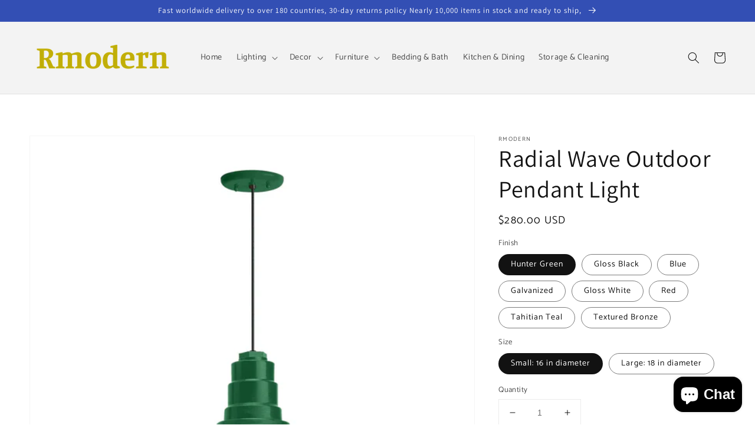

--- FILE ---
content_type: text/html; charset=utf-8
request_url: https://rmodern.com/products/radial-wave-outdoor-pendant-light-2766580
body_size: 38621
content:
<!doctype html>
<html class="no-js" lang="en">
  <head>
    <meta name="p:domain_verify" content="a740087011e639900c279a6c20020583"/>
    <meta charset="utf-8">
    <meta http-equiv="X-UA-Compatible" content="IE=edge">
    <meta name="viewport" content="width=device-width,initial-scale=1">
    <meta name="theme-color" content="">
    <link rel="canonical" href="https://rmodern.com/products/radial-wave-outdoor-pendant-light-2766580">
    <link rel="preconnect" href="https://cdn.shopify.com" crossorigin><link rel="preconnect" href="https://fonts.shopifycdn.com" crossorigin><title>
      Radial Wave Outdoor Pendant Light
 &ndash; Rmodern</title>

    
      <meta name="description" content="Radial Wave Outdoor Pendant Light">
    

    

<meta property="og:site_name" content="Rmodern">
<meta property="og:url" content="https://rmodern.com/products/radial-wave-outdoor-pendant-light-2766580">
<meta property="og:title" content="Radial Wave Outdoor Pendant Light">
<meta property="og:type" content="product">
<meta property="og:description" content="Radial Wave Outdoor Pendant Light"><meta property="og:image" content="http://rmodern.com/cdn/shop/products/troy-lighting-radial-wave-outdoor-pendant-light.jpg?v=1670600749">
  <meta property="og:image:secure_url" content="https://rmodern.com/cdn/shop/products/troy-lighting-radial-wave-outdoor-pendant-light.jpg?v=1670600749">
  <meta property="og:image:width" content="1528">
  <meta property="og:image:height" content="1528"><meta property="og:price:amount" content="280.00">
  <meta property="og:price:currency" content="USD"><meta name="twitter:site" content="@homeartyway"><meta name="twitter:card" content="summary_large_image">
<meta name="twitter:title" content="Radial Wave Outdoor Pendant Light">
<meta name="twitter:description" content="Radial Wave Outdoor Pendant Light">


    <script src="//rmodern.com/cdn/shop/t/5/assets/global.js?v=14237263177399231171641579803" defer="defer"></script>
    <script>window.performance && window.performance.mark && window.performance.mark('shopify.content_for_header.start');</script><meta name="google-site-verification" content="Pj12Y218hyhkG8qdiqx9KahGCw-y83c9IO3z7jENW0o">
<meta id="shopify-digital-wallet" name="shopify-digital-wallet" content="/23200399438/digital_wallets/dialog">
<link rel="alternate" hreflang="x-default" href="https://rmodern.com/products/radial-wave-outdoor-pendant-light-2766580">
<link rel="alternate" hreflang="es-ES" href="https://rmodern.com/es-es/products/radial-wave-outdoor-pendant-light-2766580">
<link rel="alternate" hreflang="fr-FR" href="https://rmodern.com/fr-fr/products/radial-wave-outdoor-pendant-light-2766580">
<link rel="alternate" type="application/json+oembed" href="https://rmodern.com/products/radial-wave-outdoor-pendant-light-2766580.oembed">
<script async="async" src="/checkouts/internal/preloads.js?locale=en-US"></script>
<script id="shopify-features" type="application/json">{"accessToken":"be2346c614b505335be9922d003e6fdb","betas":["rich-media-storefront-analytics"],"domain":"rmodern.com","predictiveSearch":true,"shopId":23200399438,"locale":"en"}</script>
<script>var Shopify = Shopify || {};
Shopify.shop = "gaiton.myshopify.com";
Shopify.locale = "en";
Shopify.currency = {"active":"USD","rate":"1.0"};
Shopify.country = "US";
Shopify.theme = {"name":"Shinehome","id":121052495950,"schema_name":"Dawn","schema_version":"2.3.0","theme_store_id":null,"role":"main"};
Shopify.theme.handle = "null";
Shopify.theme.style = {"id":null,"handle":null};
Shopify.cdnHost = "rmodern.com/cdn";
Shopify.routes = Shopify.routes || {};
Shopify.routes.root = "/";</script>
<script type="module">!function(o){(o.Shopify=o.Shopify||{}).modules=!0}(window);</script>
<script>!function(o){function n(){var o=[];function n(){o.push(Array.prototype.slice.apply(arguments))}return n.q=o,n}var t=o.Shopify=o.Shopify||{};t.loadFeatures=n(),t.autoloadFeatures=n()}(window);</script>
<script id="shop-js-analytics" type="application/json">{"pageType":"product"}</script>
<script defer="defer" async type="module" src="//rmodern.com/cdn/shopifycloud/shop-js/modules/v2/client.init-shop-cart-sync_COMZFrEa.en.esm.js"></script>
<script defer="defer" async type="module" src="//rmodern.com/cdn/shopifycloud/shop-js/modules/v2/chunk.common_CdXrxk3f.esm.js"></script>
<script type="module">
  await import("//rmodern.com/cdn/shopifycloud/shop-js/modules/v2/client.init-shop-cart-sync_COMZFrEa.en.esm.js");
await import("//rmodern.com/cdn/shopifycloud/shop-js/modules/v2/chunk.common_CdXrxk3f.esm.js");

  window.Shopify.SignInWithShop?.initShopCartSync?.({"fedCMEnabled":true,"windoidEnabled":true});

</script>
<script>(function() {
  var isLoaded = false;
  function asyncLoad() {
    if (isLoaded) return;
    isLoaded = true;
    var urls = ["https:\/\/cdn.shopify.com\/s\/files\/1\/0232\/0039\/9438\/t\/5\/assets\/pop_23200399438.js?v=1671076733\u0026shop=gaiton.myshopify.com"];
    for (var i = 0; i < urls.length; i++) {
      var s = document.createElement('script');
      s.type = 'text/javascript';
      s.async = true;
      s.src = urls[i];
      var x = document.getElementsByTagName('script')[0];
      x.parentNode.insertBefore(s, x);
    }
  };
  if(window.attachEvent) {
    window.attachEvent('onload', asyncLoad);
  } else {
    window.addEventListener('load', asyncLoad, false);
  }
})();</script>
<script id="__st">var __st={"a":23200399438,"offset":-18000,"reqid":"838bd135-cebe-4889-a915-5ddc724d1a8a-1763245162","pageurl":"rmodern.com\/products\/radial-wave-outdoor-pendant-light-2766580","u":"5f58823b3293","p":"product","rtyp":"product","rid":6844533243982};</script>
<script>window.ShopifyPaypalV4VisibilityTracking = true;</script>
<script id="captcha-bootstrap">!function(){'use strict';const t='contact',e='account',n='new_comment',o=[[t,t],['blogs',n],['comments',n],[t,'customer']],c=[[e,'customer_login'],[e,'guest_login'],[e,'recover_customer_password'],[e,'create_customer']],r=t=>t.map((([t,e])=>`form[action*='/${t}']:not([data-nocaptcha='true']) input[name='form_type'][value='${e}']`)).join(','),a=t=>()=>t?[...document.querySelectorAll(t)].map((t=>t.form)):[];function s(){const t=[...o],e=r(t);return a(e)}const i='password',u='form_key',d=['recaptcha-v3-token','g-recaptcha-response','h-captcha-response',i],f=()=>{try{return window.sessionStorage}catch{return}},m='__shopify_v',_=t=>t.elements[u];function p(t,e,n=!1){try{const o=window.sessionStorage,c=JSON.parse(o.getItem(e)),{data:r}=function(t){const{data:e,action:n}=t;return t[m]||n?{data:e,action:n}:{data:t,action:n}}(c);for(const[e,n]of Object.entries(r))t.elements[e]&&(t.elements[e].value=n);n&&o.removeItem(e)}catch(o){console.error('form repopulation failed',{error:o})}}const l='form_type',E='cptcha';function T(t){t.dataset[E]=!0}const w=window,h=w.document,L='Shopify',v='ce_forms',y='captcha';let A=!1;((t,e)=>{const n=(g='f06e6c50-85a8-45c8-87d0-21a2b65856fe',I='https://cdn.shopify.com/shopifycloud/storefront-forms-hcaptcha/ce_storefront_forms_captcha_hcaptcha.v1.5.2.iife.js',D={infoText:'Protected by hCaptcha',privacyText:'Privacy',termsText:'Terms'},(t,e,n)=>{const o=w[L][v],c=o.bindForm;if(c)return c(t,g,e,D).then(n);var r;o.q.push([[t,g,e,D],n]),r=I,A||(h.body.append(Object.assign(h.createElement('script'),{id:'captcha-provider',async:!0,src:r})),A=!0)});var g,I,D;w[L]=w[L]||{},w[L][v]=w[L][v]||{},w[L][v].q=[],w[L][y]=w[L][y]||{},w[L][y].protect=function(t,e){n(t,void 0,e),T(t)},Object.freeze(w[L][y]),function(t,e,n,w,h,L){const[v,y,A,g]=function(t,e,n){const i=e?o:[],u=t?c:[],d=[...i,...u],f=r(d),m=r(i),_=r(d.filter((([t,e])=>n.includes(e))));return[a(f),a(m),a(_),s()]}(w,h,L),I=t=>{const e=t.target;return e instanceof HTMLFormElement?e:e&&e.form},D=t=>v().includes(t);t.addEventListener('submit',(t=>{const e=I(t);if(!e)return;const n=D(e)&&!e.dataset.hcaptchaBound&&!e.dataset.recaptchaBound,o=_(e),c=g().includes(e)&&(!o||!o.value);(n||c)&&t.preventDefault(),c&&!n&&(function(t){try{if(!f())return;!function(t){const e=f();if(!e)return;const n=_(t);if(!n)return;const o=n.value;o&&e.removeItem(o)}(t);const e=Array.from(Array(32),(()=>Math.random().toString(36)[2])).join('');!function(t,e){_(t)||t.append(Object.assign(document.createElement('input'),{type:'hidden',name:u})),t.elements[u].value=e}(t,e),function(t,e){const n=f();if(!n)return;const o=[...t.querySelectorAll(`input[type='${i}']`)].map((({name:t})=>t)),c=[...d,...o],r={};for(const[a,s]of new FormData(t).entries())c.includes(a)||(r[a]=s);n.setItem(e,JSON.stringify({[m]:1,action:t.action,data:r}))}(t,e)}catch(e){console.error('failed to persist form',e)}}(e),e.submit())}));const S=(t,e)=>{t&&!t.dataset[E]&&(n(t,e.some((e=>e===t))),T(t))};for(const o of['focusin','change'])t.addEventListener(o,(t=>{const e=I(t);D(e)&&S(e,y())}));const B=e.get('form_key'),M=e.get(l),P=B&&M;t.addEventListener('DOMContentLoaded',(()=>{const t=y();if(P)for(const e of t)e.elements[l].value===M&&p(e,B);[...new Set([...A(),...v().filter((t=>'true'===t.dataset.shopifyCaptcha))])].forEach((e=>S(e,t)))}))}(h,new URLSearchParams(w.location.search),n,t,e,['guest_login'])})(!0,!0)}();</script>
<script integrity="sha256-52AcMU7V7pcBOXWImdc/TAGTFKeNjmkeM1Pvks/DTgc=" data-source-attribution="shopify.loadfeatures" defer="defer" src="//rmodern.com/cdn/shopifycloud/storefront/assets/storefront/load_feature-81c60534.js" crossorigin="anonymous"></script>
<script data-source-attribution="shopify.dynamic_checkout.dynamic.init">var Shopify=Shopify||{};Shopify.PaymentButton=Shopify.PaymentButton||{isStorefrontPortableWallets:!0,init:function(){window.Shopify.PaymentButton.init=function(){};var t=document.createElement("script");t.src="https://rmodern.com/cdn/shopifycloud/portable-wallets/latest/portable-wallets.en.js",t.type="module",document.head.appendChild(t)}};
</script>
<script data-source-attribution="shopify.dynamic_checkout.buyer_consent">
  function portableWalletsHideBuyerConsent(e){var t=document.getElementById("shopify-buyer-consent"),n=document.getElementById("shopify-subscription-policy-button");t&&n&&(t.classList.add("hidden"),t.setAttribute("aria-hidden","true"),n.removeEventListener("click",e))}function portableWalletsShowBuyerConsent(e){var t=document.getElementById("shopify-buyer-consent"),n=document.getElementById("shopify-subscription-policy-button");t&&n&&(t.classList.remove("hidden"),t.removeAttribute("aria-hidden"),n.addEventListener("click",e))}window.Shopify?.PaymentButton&&(window.Shopify.PaymentButton.hideBuyerConsent=portableWalletsHideBuyerConsent,window.Shopify.PaymentButton.showBuyerConsent=portableWalletsShowBuyerConsent);
</script>
<script>
  function portableWalletsCleanup(e){e&&e.src&&console.error("Failed to load portable wallets script "+e.src);var t=document.querySelectorAll("shopify-accelerated-checkout .shopify-payment-button__skeleton, shopify-accelerated-checkout-cart .wallet-cart-button__skeleton"),e=document.getElementById("shopify-buyer-consent");for(let e=0;e<t.length;e++)t[e].remove();e&&e.remove()}function portableWalletsNotLoadedAsModule(e){e instanceof ErrorEvent&&"string"==typeof e.message&&e.message.includes("import.meta")&&"string"==typeof e.filename&&e.filename.includes("portable-wallets")&&(window.removeEventListener("error",portableWalletsNotLoadedAsModule),window.Shopify.PaymentButton.failedToLoad=e,"loading"===document.readyState?document.addEventListener("DOMContentLoaded",window.Shopify.PaymentButton.init):window.Shopify.PaymentButton.init())}window.addEventListener("error",portableWalletsNotLoadedAsModule);
</script>

<script type="module" src="https://rmodern.com/cdn/shopifycloud/portable-wallets/latest/portable-wallets.en.js" onError="portableWalletsCleanup(this)" crossorigin="anonymous"></script>
<script nomodule>
  document.addEventListener("DOMContentLoaded", portableWalletsCleanup);
</script>

<link id="shopify-accelerated-checkout-styles" rel="stylesheet" media="screen" href="https://rmodern.com/cdn/shopifycloud/portable-wallets/latest/accelerated-checkout.css" crossorigin="anonymous">
<style id="shopify-accelerated-checkout-cart">
        #shopify-buyer-consent {
  margin-top: 1em;
  display: inline-block;
  width: 100%;
}

#shopify-buyer-consent.hidden {
  display: none;
}

#shopify-subscription-policy-button {
  background: none;
  border: none;
  padding: 0;
  text-decoration: underline;
  font-size: inherit;
  cursor: pointer;
}

#shopify-subscription-policy-button::before {
  box-shadow: none;
}

      </style>
<script id="sections-script" data-sections="main-product,product-recommendations,header,footer" defer="defer" src="//rmodern.com/cdn/shop/t/5/compiled_assets/scripts.js?488"></script>
<script>window.performance && window.performance.mark && window.performance.mark('shopify.content_for_header.end');</script>


    <style data-shopify>
      @font-face {
  font-family: Catamaran;
  font-weight: 400;
  font-style: normal;
  font-display: swap;
  src: url("//rmodern.com/cdn/fonts/catamaran/catamaran_n4.97787e924c88922c7d20919761339dda1e5276ad.woff2") format("woff2"),
       url("//rmodern.com/cdn/fonts/catamaran/catamaran_n4.cfda140ba68e3253077b759e3de0d67c4d8b231e.woff") format("woff");
}

      @font-face {
  font-family: Catamaran;
  font-weight: 700;
  font-style: normal;
  font-display: swap;
  src: url("//rmodern.com/cdn/fonts/catamaran/catamaran_n7.c7720328a326501d0a4fcb3373c1ca68129c3c78.woff2") format("woff2"),
       url("//rmodern.com/cdn/fonts/catamaran/catamaran_n7.546366ab8abd7a13c41dd63a25b42966c7f197f4.woff") format("woff");
}

      
      
      @font-face {
  font-family: Assistant;
  font-weight: 400;
  font-style: normal;
  font-display: swap;
  src: url("//rmodern.com/cdn/fonts/assistant/assistant_n4.9120912a469cad1cc292572851508ca49d12e768.woff2") format("woff2"),
       url("//rmodern.com/cdn/fonts/assistant/assistant_n4.6e9875ce64e0fefcd3f4446b7ec9036b3ddd2985.woff") format("woff");
}


      :root {
        --font-body-family: Catamaran, sans-serif;
        --font-body-style: normal;
        --font-body-weight: 400;

        --font-heading-family: Assistant, sans-serif;
        --font-heading-style: normal;
        --font-heading-weight: 400;

        --font-body-scale: 1.0;
        --font-heading-scale: 1.0;

        --color-base-text: 18, 18, 18;
        --color-base-background-1: 255, 255, 255;
        --color-base-background-2: 243, 243, 243;
        --color-base-solid-button-labels: 255, 255, 255;
        --color-base-outline-button-labels: 18, 18, 18;
        --color-base-accent-1: 18, 18, 18;
        --color-base-accent-2: 51, 79, 180;
        --payment-terms-background-color: #ffffff;

        --gradient-base-background-1: #ffffff;
        --gradient-base-background-2: #f3f3f3;
        --gradient-base-accent-1: #121212;
        --gradient-base-accent-2: #334fb4;

        --page-width: 160rem;
        --page-width-margin: 2rem;
      }

      *,
      *::before,
      *::after {
        box-sizing: inherit;
      }

      html {
        box-sizing: border-box;
        font-size: calc(var(--font-body-scale) * 62.5%);
        height: 100%;
      }

      body {
        display: grid;
        grid-template-rows: auto auto 1fr auto;
        grid-template-columns: 100%;
        min-height: 100%;
        margin: 0;
        font-size: 1.5rem;
        letter-spacing: 0.06rem;
        line-height: calc(1 + 0.8 / var(--font-body-scale));
        font-family: var(--font-body-family);
        font-style: var(--font-body-style);
        font-weight: var(--font-body-weight);
      }

      @media screen and (min-width: 750px) {
        body {
          font-size: 1.6rem;
        }
      }
    </style>

    <link href="//rmodern.com/cdn/shop/t/5/assets/base.css?v=182897356182110133871641579787" rel="stylesheet" type="text/css" media="all" />
<link rel="preload" as="font" href="//rmodern.com/cdn/fonts/catamaran/catamaran_n4.97787e924c88922c7d20919761339dda1e5276ad.woff2" type="font/woff2" crossorigin><link rel="preload" as="font" href="//rmodern.com/cdn/fonts/assistant/assistant_n4.9120912a469cad1cc292572851508ca49d12e768.woff2" type="font/woff2" crossorigin><link rel="stylesheet" href="//rmodern.com/cdn/shop/t/5/assets/component-predictive-search.css?v=10425135875555615991641579797" media="print" onload="this.media='all'"><script>document.documentElement.className = document.documentElement.className.replace('no-js', 'js');</script>
  
	

<script type="text/javascript">
  window.Pop = window.Pop || {};
  window.Pop.common = window.Pop.common || {};
  window.Pop.common.shop = {
    permanent_domain: 'gaiton.myshopify.com',
    currency: "USD",
    money_format: "${{amount}}",
    id: 23200399438
  };
  

  window.Pop.common.template = 'product';
  window.Pop.common.cart = {};
  window.Pop.common.vapid_public_key = "BJuXCmrtTK335SuczdNVYrGVtP_WXn4jImChm49st7K7z7e8gxSZUKk4DhUpk8j2Xpiw5G4-ylNbMKLlKkUEU98=";
  window.Pop.global_config = {"asset_urls":{"loy":{},"rev":{},"pu":{"init_js":null},"widgets":{"init_js":"https:\/\/cdn.shopify.com\/s\/files\/1\/0194\/1736\/6592\/t\/1\/assets\/ba_widget_init.js?v=1728041536","modal_js":"https:\/\/cdn.shopify.com\/s\/files\/1\/0194\/1736\/6592\/t\/1\/assets\/ba_widget_modal.js?v=1728041538","modal_css":"https:\/\/cdn.shopify.com\/s\/files\/1\/0194\/1736\/6592\/t\/1\/assets\/ba_widget_modal.css?v=1654723622"},"forms":{},"global":{"helper_js":"https:\/\/cdn.shopify.com\/s\/files\/1\/0194\/1736\/6592\/t\/1\/assets\/ba_pop_tracking.js?v=1704919189"}},"proxy_paths":{"pop":"\/apps\/ba-pop","app_metrics":"\/apps\/ba-pop\/app_metrics","push_subscription":"\/apps\/ba-pop\/push"},"aat":["pop"],"pv":false,"sts":false,"bam":true,"batc":true,"base_money_format":"${{amount}}","online_store_version":2,"loy_js_api_enabled":false,"shop":{"id":23200399438,"name":"Rmodern","domain":"rmodern.com"}};
  window.Pop.widgets_config = {"id":54963,"active":false,"frequency_limit_amount":2,"frequency_limit_time_unit":"days","background_image":{"position":"none","widget_background_preview_url":""},"initial_state":{"body":"Sign up and unlock your instant discount","title":"Get 15% off your order","cta_text":"Claim Discount","show_email":"true","action_text":"Saving...","footer_text":"You are signing up to receive communication via email and can unsubscribe at any time.","dismiss_text":"No thanks","email_placeholder":"Email Address","phone_placeholder":"Phone Number"},"success_state":{"body":"Thanks for subscribing. Copy your discount code and apply to your next order.","title":"Discount Unlocked 🎉","cta_text":"Continue shopping","cta_action":"dismiss","redirect_url":"","open_url_new_tab":"false"},"closed_state":{"action":"close_widget","font_size":"20","action_text":"GET 10% OFF","display_offset":"300","display_position":"left"},"error_state":{"submit_error":"Sorry, please try again later","invalid_email":"Please enter valid email address!","error_subscribing":"Error subscribing, try again later","already_registered":"You have already registered","invalid_phone_number":"Please enter valid phone number!"},"trigger":{"action":"on_timer","delay_in_seconds":"0"},"colors":{"link_color":"#4FC3F7","sticky_bar_bg":"#C62828","cta_font_color":"#fff","body_font_color":"#000","sticky_bar_text":"#fff","background_color":"#fff","error_text_color":"#ff2626","title_font_color":"#000","footer_font_color":"#bbb","dismiss_font_color":"#bbb","cta_background_color":"#000","sticky_coupon_bar_bg":"#286ef8","error_text_background":"","sticky_coupon_bar_text":"#fff"},"sticky_coupon_bar":{"enabled":"false","message":"Don't forget to use your code"},"display_style":{"font":"Trebuchet MS","size":"regular","align":"center"},"dismissable":true,"has_background":false,"opt_in_channels":["email"],"rules":[],"widget_css":".powered_by_rivo{\n  display: block;\n}\n.ba_widget_main_design {\n  background: #fff;\n}\n.ba_widget_content{text-align: center}\n.ba_widget_parent{\n  font-family: Trebuchet MS;\n}\n.ba_widget_parent.background{\n}\n.ba_widget_left_content{\n}\n.ba_widget_right_content{\n}\n#ba_widget_cta_button:disabled{\n  background: #000cc;\n}\n#ba_widget_cta_button{\n  background: #000;\n  color: #fff;\n}\n#ba_widget_cta_button:after {\n  background: #000e0;\n}\n.ba_initial_state_title, .ba_success_state_title{\n  color: #000;\n}\n.ba_initial_state_body, .ba_success_state_body{\n  color: #000;\n}\n.ba_initial_state_dismiss_text{\n  color: #bbb;\n}\n.ba_initial_state_footer_text, .ba_initial_state_sms_agreement{\n  color: #bbb;\n}\n.ba_widget_error{\n  color: #ff2626;\n  background: ;\n}\n.ba_link_color{\n  color: #4FC3F7;\n}\n","custom_css":null,"logo":null};
</script>


<script type="text/javascript">
  

  (function() {
    //Global snippet for Email Popups
    //this is updated automatically - do not edit manually.
    document.addEventListener('DOMContentLoaded', function() {
      function loadScript(src, defer, done) {
        var js = document.createElement('script');
        js.src = src;
        js.defer = defer;
        js.onload = function(){done();};
        js.onerror = function(){
          done(new Error('Failed to load script ' + src));
        };
        document.head.appendChild(js);
      }

      function browserSupportsAllFeatures() {
        return window.Promise && window.fetch && window.Symbol;
      }

      if (browserSupportsAllFeatures()) {
        main();
      } else {
        loadScript('https://cdnjs.cloudflare.com/polyfill/v3/polyfill.min.js?features=Promise,fetch', true, main);
      }

      function loadAppScripts(){
        const popAppEmbedEnabled = document.getElementById("pop-app-embed-init");

        if (window.Pop.global_config.aat.includes("pop") && !popAppEmbedEnabled){
          loadScript(window.Pop.global_config.asset_urls.widgets.init_js, true, function(){});
        }
      }

      function main(err) {
        loadScript(window.Pop.global_config.asset_urls.global.helper_js, false, loadAppScripts);
      }
    });
  })();
</script>

<!-- BEGIN app block: shopify://apps/judge-me-reviews/blocks/judgeme_core/61ccd3b1-a9f2-4160-9fe9-4fec8413e5d8 --><!-- Start of Judge.me Core -->




<link rel="dns-prefetch" href="https://cdnwidget.judge.me">
<link rel="dns-prefetch" href="https://cdn.judge.me">
<link rel="dns-prefetch" href="https://cdn1.judge.me">
<link rel="dns-prefetch" href="https://api.judge.me">

<script data-cfasync='false' class='jdgm-settings-script'>window.jdgmSettings={"pagination":5,"disable_web_reviews":false,"badge_no_review_text":"No reviews","badge_n_reviews_text":"{{ n }} review/reviews","hide_badge_preview_if_no_reviews":true,"badge_hide_text":false,"enforce_center_preview_badge":false,"widget_title":"Customer Reviews","widget_open_form_text":"Write a review","widget_close_form_text":"Cancel review","widget_refresh_page_text":"Refresh page","widget_summary_text":"Based on {{ number_of_reviews }} review/reviews","widget_no_review_text":"Be the first to write a review","widget_name_field_text":"Name","widget_verified_name_field_text":"Verified Name (public)","widget_name_placeholder_text":"Enter your name (public)","widget_required_field_error_text":"This field is required.","widget_email_field_text":"Email","widget_verified_email_field_text":"Verified Email (private, can not be edited)","widget_email_placeholder_text":"Enter your email (private)","widget_email_field_error_text":"Please enter a valid email address.","widget_rating_field_text":"Rating","widget_review_title_field_text":"Review Title","widget_review_title_placeholder_text":"Give your review a title","widget_review_body_field_text":"Review","widget_review_body_placeholder_text":"Write your comments here","widget_pictures_field_text":"Picture/Video (optional)","widget_submit_review_text":"Submit Review","widget_submit_verified_review_text":"Submit Verified Review","widget_submit_success_msg_with_auto_publish":"Thank you! Please refresh the page in a few moments to see your review. You can remove or edit your review by logging into \u003ca href='https://judge.me/login' target='_blank' rel='nofollow noopener'\u003eJudge.me\u003c/a\u003e","widget_submit_success_msg_no_auto_publish":"Thank you! Your review will be published as soon as it is approved by the shop admin. You can remove or edit your review by logging into \u003ca href='https://judge.me/login' target='_blank' rel='nofollow noopener'\u003eJudge.me\u003c/a\u003e","widget_show_default_reviews_out_of_total_text":"Showing {{ n_reviews_shown }} out of {{ n_reviews }} reviews.","widget_show_all_link_text":"Show all","widget_show_less_link_text":"Show less","widget_author_said_text":"{{ reviewer_name }} said:","widget_days_text":"{{ n }} days ago","widget_weeks_text":"{{ n }} week/weeks ago","widget_months_text":"{{ n }} month/months ago","widget_years_text":"{{ n }} year/years ago","widget_yesterday_text":"Yesterday","widget_today_text":"Today","widget_replied_text":"\u003e\u003e {{ shop_name }} replied:","widget_read_more_text":"Read more","widget_rating_filter_see_all_text":"See all reviews","widget_sorting_most_recent_text":"Most Recent","widget_sorting_highest_rating_text":"Highest Rating","widget_sorting_lowest_rating_text":"Lowest Rating","widget_sorting_with_pictures_text":"Only Pictures","widget_sorting_most_helpful_text":"Most Helpful","widget_open_question_form_text":"Ask a question","widget_reviews_subtab_text":"Reviews","widget_questions_subtab_text":"Questions","widget_question_label_text":"Question","widget_answer_label_text":"Answer","widget_question_placeholder_text":"Write your question here","widget_submit_question_text":"Submit Question","widget_question_submit_success_text":"Thank you for your question! We will notify you once it gets answered.","verified_badge_text":"Verified","verified_badge_placement":"left-of-reviewer-name","widget_hide_border":false,"widget_social_share":false,"all_reviews_include_out_of_store_products":true,"all_reviews_out_of_store_text":"(out of store)","all_reviews_product_name_prefix_text":"about","enable_review_pictures":true,"widget_product_reviews_subtab_text":"Product Reviews","widget_shop_reviews_subtab_text":"Shop Reviews","widget_write_a_store_review_text":"Write a Store Review","widget_other_languages_heading":"Reviews in Other Languages","widget_sorting_pictures_first_text":"Pictures First","floating_tab_button_name":"★ Reviews","floating_tab_title":"Let customers speak for us","floating_tab_url":"","floating_tab_url_enabled":false,"all_reviews_text_badge_text":"Customers rate us {{ shop.metafields.judgeme.all_reviews_rating | round: 1 }}/5 based on {{ shop.metafields.judgeme.all_reviews_count }} reviews.","all_reviews_text_badge_text_branded_style":"{{ shop.metafields.judgeme.all_reviews_rating | round: 1 }} out of 5 stars based on {{ shop.metafields.judgeme.all_reviews_count }} reviews","all_reviews_text_badge_url":"","all_reviews_text_style":"branded","all_reviews_text_show_jm_brand":false,"featured_carousel_title":"Let customers speak for us","featured_carousel_count_text":"from {{ n }} reviews","featured_carousel_url":"","verified_count_badge_style":"branded","verified_count_badge_url":"","picture_reminder_submit_button":"Upload Pictures","widget_sorting_videos_first_text":"Videos First","widget_review_pending_text":"Pending","remove_microdata_snippet":true,"preview_badge_no_question_text":"No questions","preview_badge_n_question_text":"{{ number_of_questions }} question/questions","remove_judgeme_branding":true,"widget_search_bar_placeholder":"Search reviews","widget_sorting_verified_only_text":"Verified only","featured_carousel_verified_badge_enable":true,"featured_carousel_more_reviews_button_text":"Read more reviews","featured_carousel_view_product_button_text":"View product","all_reviews_page_load_more_text":"Load More Reviews","widget_advanced_speed_features":5,"widget_public_name_text":"displayed publicly like","default_reviewer_name_has_non_latin":true,"widget_reviewer_anonymous":"Anonymous","medals_widget_title":"Judge.me Review Medals","widget_invalid_yt_video_url_error_text":"Not a YouTube video URL","widget_max_length_field_error_text":"Please enter no more than {0} characters.","widget_verified_by_shop_text":"Verified by Shop","widget_load_with_code_splitting":true,"widget_ugc_title":"Made by us, Shared by you","widget_ugc_subtitle":"Tag us to see your picture featured in our page","widget_ugc_primary_button_text":"Buy Now","widget_ugc_secondary_button_text":"Load More","widget_ugc_reviews_button_text":"View Reviews","widget_summary_average_rating_text":"{{ average_rating }} out of 5","widget_media_grid_title":"Customer photos \u0026 videos","widget_media_grid_see_more_text":"See more","widget_verified_by_judgeme_text":"Verified by Judge.me","widget_verified_by_judgeme_text_in_store_medals":"Verified by Judge.me","widget_media_field_exceed_quantity_message":"Sorry, we can only accept {{ max_media }} for one review.","widget_media_field_exceed_limit_message":"{{ file_name }} is too large, please select a {{ media_type }} less than {{ size_limit }}MB.","widget_review_submitted_text":"Review Submitted!","widget_question_submitted_text":"Question Submitted!","widget_close_form_text_question":"Cancel","widget_write_your_answer_here_text":"Write your answer here","widget_enabled_branded_link":true,"widget_show_collected_by_judgeme":false,"widget_collected_by_judgeme_text":"collected by Judge.me","widget_load_more_text":"Load More","widget_full_review_text":"Full Review","widget_read_more_reviews_text":"Read More Reviews","widget_read_questions_text":"Read Questions","widget_questions_and_answers_text":"Questions \u0026 Answers","widget_verified_by_text":"Verified by","widget_verified_text":"Verified","widget_number_of_reviews_text":"{{ number_of_reviews }} reviews","widget_back_button_text":"Back","widget_next_button_text":"Next","widget_custom_forms_filter_button":"Filters","how_reviews_are_collected":"How reviews are collected?","widget_gdpr_statement":"How we use your data: We’ll only contact you about the review you left, and only if necessary. By submitting your review, you agree to Judge.me’s \u003ca href='https://judge.me/terms' target='_blank' rel='nofollow noopener'\u003eterms\u003c/a\u003e, \u003ca href='https://judge.me/privacy' target='_blank' rel='nofollow noopener'\u003eprivacy\u003c/a\u003e and \u003ca href='https://judge.me/content-policy' target='_blank' rel='nofollow noopener'\u003econtent\u003c/a\u003e policies.","review_snippet_widget_round_border_style":true,"review_snippet_widget_card_color":"#FFFFFF","review_snippet_widget_slider_arrows_background_color":"#FFFFFF","review_snippet_widget_slider_arrows_color":"#000000","review_snippet_widget_star_color":"#339999","all_reviews_product_variant_label_text":"Variant: ","widget_show_verified_branding":false,"platform":"shopify","branding_url":"https://app.judge.me/reviews","branding_text":"Powered by Judge.me","locale":"en","reply_name":"Rmodern","widget_version":"3.0","footer":true,"autopublish":true,"review_dates":true,"enable_custom_form":false,"enable_multi_locales_translations":false,"can_be_branded":false,"reply_name_text":"Rmodern"};</script> <style class='jdgm-settings-style'>.jdgm-xx{left:0}:root{--jdgm-primary-color: #399;--jdgm-secondary-color: rgba(51,153,153,0.1);--jdgm-star-color: #399;--jdgm-write-review-text-color: white;--jdgm-write-review-bg-color: #339999;--jdgm-paginate-color: #399;--jdgm-border-radius: 0;--jdgm-reviewer-name-color: #339999}.jdgm-histogram__bar-content{background-color:#399}.jdgm-rev[data-verified-buyer=true] .jdgm-rev__icon.jdgm-rev__icon:after,.jdgm-rev__buyer-badge.jdgm-rev__buyer-badge{color:white;background-color:#399}.jdgm-review-widget--small .jdgm-gallery.jdgm-gallery .jdgm-gallery__thumbnail-link:nth-child(8) .jdgm-gallery__thumbnail-wrapper.jdgm-gallery__thumbnail-wrapper:before{content:"See more"}@media only screen and (min-width: 768px){.jdgm-gallery.jdgm-gallery .jdgm-gallery__thumbnail-link:nth-child(8) .jdgm-gallery__thumbnail-wrapper.jdgm-gallery__thumbnail-wrapper:before{content:"See more"}}.jdgm-prev-badge[data-average-rating='0.00']{display:none !important}.jdgm-author-all-initials{display:none !important}.jdgm-author-last-initial{display:none !important}.jdgm-rev-widg__title{visibility:hidden}.jdgm-rev-widg__summary-text{visibility:hidden}.jdgm-prev-badge__text{visibility:hidden}.jdgm-rev__prod-link-prefix:before{content:'about'}.jdgm-rev__variant-label:before{content:'Variant: '}.jdgm-rev__out-of-store-text:before{content:'(out of store)'}@media only screen and (min-width: 768px){.jdgm-rev__pics .jdgm-rev_all-rev-page-picture-separator,.jdgm-rev__pics .jdgm-rev__product-picture{display:none}}@media only screen and (max-width: 768px){.jdgm-rev__pics .jdgm-rev_all-rev-page-picture-separator,.jdgm-rev__pics .jdgm-rev__product-picture{display:none}}.jdgm-preview-badge[data-template="product"]{display:none !important}.jdgm-preview-badge[data-template="collection"]{display:none !important}.jdgm-preview-badge[data-template="index"]{display:none !important}.jdgm-review-widget[data-from-snippet="true"]{display:none !important}.jdgm-verified-count-badget[data-from-snippet="true"]{display:none !important}.jdgm-carousel-wrapper[data-from-snippet="true"]{display:none !important}.jdgm-all-reviews-text[data-from-snippet="true"]{display:none !important}.jdgm-medals-section[data-from-snippet="true"]{display:none !important}.jdgm-ugc-media-wrapper[data-from-snippet="true"]{display:none !important}.jdgm-review-snippet-widget .jdgm-rev-snippet-widget__cards-container .jdgm-rev-snippet-card{border-radius:8px;background:#fff}.jdgm-review-snippet-widget .jdgm-rev-snippet-widget__cards-container .jdgm-rev-snippet-card__rev-rating .jdgm-star{color:#399}.jdgm-review-snippet-widget .jdgm-rev-snippet-widget__prev-btn,.jdgm-review-snippet-widget .jdgm-rev-snippet-widget__next-btn{border-radius:50%;background:#fff}.jdgm-review-snippet-widget .jdgm-rev-snippet-widget__prev-btn>svg,.jdgm-review-snippet-widget .jdgm-rev-snippet-widget__next-btn>svg{fill:#000}.jdgm-full-rev-modal.rev-snippet-widget .jm-mfp-container .jm-mfp-content,.jdgm-full-rev-modal.rev-snippet-widget .jm-mfp-container .jdgm-full-rev__icon,.jdgm-full-rev-modal.rev-snippet-widget .jm-mfp-container .jdgm-full-rev__pic-img,.jdgm-full-rev-modal.rev-snippet-widget .jm-mfp-container .jdgm-full-rev__reply{border-radius:8px}.jdgm-full-rev-modal.rev-snippet-widget .jm-mfp-container .jdgm-full-rev[data-verified-buyer="true"] .jdgm-full-rev__icon::after{border-radius:8px}.jdgm-full-rev-modal.rev-snippet-widget .jm-mfp-container .jdgm-full-rev .jdgm-rev__buyer-badge{border-radius:calc( 8px / 2 )}.jdgm-full-rev-modal.rev-snippet-widget .jm-mfp-container .jdgm-full-rev .jdgm-full-rev__replier::before{content:'Rmodern'}.jdgm-full-rev-modal.rev-snippet-widget .jm-mfp-container .jdgm-full-rev .jdgm-full-rev__product-button{border-radius:calc( 8px * 6 )}
</style> <style class='jdgm-settings-style'></style>

  
  
  
  <style class='jdgm-miracle-styles'>
  @-webkit-keyframes jdgm-spin{0%{-webkit-transform:rotate(0deg);-ms-transform:rotate(0deg);transform:rotate(0deg)}100%{-webkit-transform:rotate(359deg);-ms-transform:rotate(359deg);transform:rotate(359deg)}}@keyframes jdgm-spin{0%{-webkit-transform:rotate(0deg);-ms-transform:rotate(0deg);transform:rotate(0deg)}100%{-webkit-transform:rotate(359deg);-ms-transform:rotate(359deg);transform:rotate(359deg)}}@font-face{font-family:'JudgemeStar';src:url("[data-uri]") format("woff");font-weight:normal;font-style:normal}.jdgm-star{font-family:'JudgemeStar';display:inline !important;text-decoration:none !important;padding:0 4px 0 0 !important;margin:0 !important;font-weight:bold;opacity:1;-webkit-font-smoothing:antialiased;-moz-osx-font-smoothing:grayscale}.jdgm-star:hover{opacity:1}.jdgm-star:last-of-type{padding:0 !important}.jdgm-star.jdgm--on:before{content:"\e000"}.jdgm-star.jdgm--off:before{content:"\e001"}.jdgm-star.jdgm--half:before{content:"\e002"}.jdgm-widget *{margin:0;line-height:1.4;-webkit-box-sizing:border-box;-moz-box-sizing:border-box;box-sizing:border-box;-webkit-overflow-scrolling:touch}.jdgm-hidden{display:none !important;visibility:hidden !important}.jdgm-temp-hidden{display:none}.jdgm-spinner{width:40px;height:40px;margin:auto;border-radius:50%;border-top:2px solid #eee;border-right:2px solid #eee;border-bottom:2px solid #eee;border-left:2px solid #ccc;-webkit-animation:jdgm-spin 0.8s infinite linear;animation:jdgm-spin 0.8s infinite linear}.jdgm-spinner:empty{display:block}.jdgm-prev-badge{display:block !important}

</style>


  
  
   


<script data-cfasync='false' class='jdgm-script'>
!function(e){window.jdgm=window.jdgm||{},jdgm.CDN_HOST="https://cdnwidget.judge.me/",jdgm.API_HOST="https://api.judge.me/",jdgm.CDN_BASE_URL="https://cdn.shopify.com/extensions/019a77e4-a374-7df4-972d-32c540d9a1b8/judgeme-extensions-202/assets/",
jdgm.docReady=function(d){(e.attachEvent?"complete"===e.readyState:"loading"!==e.readyState)?
setTimeout(d,0):e.addEventListener("DOMContentLoaded",d)},jdgm.loadCSS=function(d,t,o,a){
!o&&jdgm.loadCSS.requestedUrls.indexOf(d)>=0||(jdgm.loadCSS.requestedUrls.push(d),
(a=e.createElement("link")).rel="stylesheet",a.class="jdgm-stylesheet",a.media="nope!",
a.href=d,a.onload=function(){this.media="all",t&&setTimeout(t)},e.body.appendChild(a))},
jdgm.loadCSS.requestedUrls=[],jdgm.loadJS=function(e,d){var t=new XMLHttpRequest;
t.onreadystatechange=function(){4===t.readyState&&(Function(t.response)(),d&&d(t.response))},
t.open("GET",e),t.send()},jdgm.docReady((function(){(window.jdgmLoadCSS||e.querySelectorAll(
".jdgm-widget, .jdgm-all-reviews-page").length>0)&&(jdgmSettings.widget_load_with_code_splitting?
parseFloat(jdgmSettings.widget_version)>=3?jdgm.loadCSS(jdgm.CDN_HOST+"widget_v3/base.css"):
jdgm.loadCSS(jdgm.CDN_HOST+"widget/base.css"):jdgm.loadCSS(jdgm.CDN_HOST+"shopify_v2.css"),
jdgm.loadJS(jdgm.CDN_HOST+"loader.js"))}))}(document);
</script>
<noscript><link rel="stylesheet" type="text/css" media="all" href="https://cdnwidget.judge.me/shopify_v2.css"></noscript>

<!-- BEGIN app snippet: theme_fix_tags --><script>
  (function() {
    var jdgmThemeFixes = null;
    if (!jdgmThemeFixes) return;
    var thisThemeFix = jdgmThemeFixes[Shopify.theme.id];
    if (!thisThemeFix) return;

    if (thisThemeFix.html) {
      document.addEventListener("DOMContentLoaded", function() {
        var htmlDiv = document.createElement('div');
        htmlDiv.classList.add('jdgm-theme-fix-html');
        htmlDiv.innerHTML = thisThemeFix.html;
        document.body.append(htmlDiv);
      });
    };

    if (thisThemeFix.css) {
      var styleTag = document.createElement('style');
      styleTag.classList.add('jdgm-theme-fix-style');
      styleTag.innerHTML = thisThemeFix.css;
      document.head.append(styleTag);
    };

    if (thisThemeFix.js) {
      var scriptTag = document.createElement('script');
      scriptTag.classList.add('jdgm-theme-fix-script');
      scriptTag.innerHTML = thisThemeFix.js;
      document.head.append(scriptTag);
    };
  })();
</script>
<!-- END app snippet -->
<!-- End of Judge.me Core -->



<!-- END app block --><script src="https://cdn.shopify.com/extensions/019a77e4-a374-7df4-972d-32c540d9a1b8/judgeme-extensions-202/assets/loader.js" type="text/javascript" defer="defer" data-app-id="683015"></script>
<script src="https://cdn.shopify.com/extensions/7bc9bb47-adfa-4267-963e-cadee5096caf/inbox-1252/assets/inbox-chat-loader.js" type="text/javascript" defer="defer" data-app-id="3026047"></script>
<script src="https://cdn.shopify.com/extensions/1aff304a-11ec-47a0-aee1-7f4ae56792d4/tydal-popups-email-pop-ups-4/assets/pop-app-embed.js" type="text/javascript" defer="defer" data-app-id="6312285"></script>
<link href="https://monorail-edge.shopifysvc.com" rel="dns-prefetch">
<script>(function(){if ("sendBeacon" in navigator && "performance" in window) {try {var session_token_from_headers = performance.getEntriesByType('navigation')[0].serverTiming.find(x => x.name == '_s').description;} catch {var session_token_from_headers = undefined;}var session_cookie_matches = document.cookie.match(/_shopify_s=([^;]*)/);var session_token_from_cookie = session_cookie_matches && session_cookie_matches.length === 2 ? session_cookie_matches[1] : "";var session_token = session_token_from_headers || session_token_from_cookie || "";function handle_abandonment_event(e) {var entries = performance.getEntries().filter(function(entry) {return /monorail-edge.shopifysvc.com/.test(entry.name);});if (!window.abandonment_tracked && entries.length === 0) {window.abandonment_tracked = true;var currentMs = Date.now();var navigation_start = performance.timing.navigationStart;var payload = {shop_id: 23200399438,url: window.location.href,navigation_start,duration: currentMs - navigation_start,session_token,page_type: "product"};window.navigator.sendBeacon("https://monorail-edge.shopifysvc.com/v1/produce", JSON.stringify({schema_id: "online_store_buyer_site_abandonment/1.1",payload: payload,metadata: {event_created_at_ms: currentMs,event_sent_at_ms: currentMs}}));}}window.addEventListener('pagehide', handle_abandonment_event);}}());</script>
<script id="web-pixels-manager-setup">(function e(e,d,r,n,o){if(void 0===o&&(o={}),!Boolean(null===(a=null===(i=window.Shopify)||void 0===i?void 0:i.analytics)||void 0===a?void 0:a.replayQueue)){var i,a;window.Shopify=window.Shopify||{};var t=window.Shopify;t.analytics=t.analytics||{};var s=t.analytics;s.replayQueue=[],s.publish=function(e,d,r){return s.replayQueue.push([e,d,r]),!0};try{self.performance.mark("wpm:start")}catch(e){}var l=function(){var e={modern:/Edge?\/(1{2}[4-9]|1[2-9]\d|[2-9]\d{2}|\d{4,})\.\d+(\.\d+|)|Firefox\/(1{2}[4-9]|1[2-9]\d|[2-9]\d{2}|\d{4,})\.\d+(\.\d+|)|Chrom(ium|e)\/(9{2}|\d{3,})\.\d+(\.\d+|)|(Maci|X1{2}).+ Version\/(15\.\d+|(1[6-9]|[2-9]\d|\d{3,})\.\d+)([,.]\d+|)( \(\w+\)|)( Mobile\/\w+|) Safari\/|Chrome.+OPR\/(9{2}|\d{3,})\.\d+\.\d+|(CPU[ +]OS|iPhone[ +]OS|CPU[ +]iPhone|CPU IPhone OS|CPU iPad OS)[ +]+(15[._]\d+|(1[6-9]|[2-9]\d|\d{3,})[._]\d+)([._]\d+|)|Android:?[ /-](13[3-9]|1[4-9]\d|[2-9]\d{2}|\d{4,})(\.\d+|)(\.\d+|)|Android.+Firefox\/(13[5-9]|1[4-9]\d|[2-9]\d{2}|\d{4,})\.\d+(\.\d+|)|Android.+Chrom(ium|e)\/(13[3-9]|1[4-9]\d|[2-9]\d{2}|\d{4,})\.\d+(\.\d+|)|SamsungBrowser\/([2-9]\d|\d{3,})\.\d+/,legacy:/Edge?\/(1[6-9]|[2-9]\d|\d{3,})\.\d+(\.\d+|)|Firefox\/(5[4-9]|[6-9]\d|\d{3,})\.\d+(\.\d+|)|Chrom(ium|e)\/(5[1-9]|[6-9]\d|\d{3,})\.\d+(\.\d+|)([\d.]+$|.*Safari\/(?![\d.]+ Edge\/[\d.]+$))|(Maci|X1{2}).+ Version\/(10\.\d+|(1[1-9]|[2-9]\d|\d{3,})\.\d+)([,.]\d+|)( \(\w+\)|)( Mobile\/\w+|) Safari\/|Chrome.+OPR\/(3[89]|[4-9]\d|\d{3,})\.\d+\.\d+|(CPU[ +]OS|iPhone[ +]OS|CPU[ +]iPhone|CPU IPhone OS|CPU iPad OS)[ +]+(10[._]\d+|(1[1-9]|[2-9]\d|\d{3,})[._]\d+)([._]\d+|)|Android:?[ /-](13[3-9]|1[4-9]\d|[2-9]\d{2}|\d{4,})(\.\d+|)(\.\d+|)|Mobile Safari.+OPR\/([89]\d|\d{3,})\.\d+\.\d+|Android.+Firefox\/(13[5-9]|1[4-9]\d|[2-9]\d{2}|\d{4,})\.\d+(\.\d+|)|Android.+Chrom(ium|e)\/(13[3-9]|1[4-9]\d|[2-9]\d{2}|\d{4,})\.\d+(\.\d+|)|Android.+(UC? ?Browser|UCWEB|U3)[ /]?(15\.([5-9]|\d{2,})|(1[6-9]|[2-9]\d|\d{3,})\.\d+)\.\d+|SamsungBrowser\/(5\.\d+|([6-9]|\d{2,})\.\d+)|Android.+MQ{2}Browser\/(14(\.(9|\d{2,})|)|(1[5-9]|[2-9]\d|\d{3,})(\.\d+|))(\.\d+|)|K[Aa][Ii]OS\/(3\.\d+|([4-9]|\d{2,})\.\d+)(\.\d+|)/},d=e.modern,r=e.legacy,n=navigator.userAgent;return n.match(d)?"modern":n.match(r)?"legacy":"unknown"}(),u="modern"===l?"modern":"legacy",c=(null!=n?n:{modern:"",legacy:""})[u],f=function(e){return[e.baseUrl,"/wpm","/b",e.hashVersion,"modern"===e.buildTarget?"m":"l",".js"].join("")}({baseUrl:d,hashVersion:r,buildTarget:u}),m=function(e){var d=e.version,r=e.bundleTarget,n=e.surface,o=e.pageUrl,i=e.monorailEndpoint;return{emit:function(e){var a=e.status,t=e.errorMsg,s=(new Date).getTime(),l=JSON.stringify({metadata:{event_sent_at_ms:s},events:[{schema_id:"web_pixels_manager_load/3.1",payload:{version:d,bundle_target:r,page_url:o,status:a,surface:n,error_msg:t},metadata:{event_created_at_ms:s}}]});if(!i)return console&&console.warn&&console.warn("[Web Pixels Manager] No Monorail endpoint provided, skipping logging."),!1;try{return self.navigator.sendBeacon.bind(self.navigator)(i,l)}catch(e){}var u=new XMLHttpRequest;try{return u.open("POST",i,!0),u.setRequestHeader("Content-Type","text/plain"),u.send(l),!0}catch(e){return console&&console.warn&&console.warn("[Web Pixels Manager] Got an unhandled error while logging to Monorail."),!1}}}}({version:r,bundleTarget:l,surface:e.surface,pageUrl:self.location.href,monorailEndpoint:e.monorailEndpoint});try{o.browserTarget=l,function(e){var d=e.src,r=e.async,n=void 0===r||r,o=e.onload,i=e.onerror,a=e.sri,t=e.scriptDataAttributes,s=void 0===t?{}:t,l=document.createElement("script"),u=document.querySelector("head"),c=document.querySelector("body");if(l.async=n,l.src=d,a&&(l.integrity=a,l.crossOrigin="anonymous"),s)for(var f in s)if(Object.prototype.hasOwnProperty.call(s,f))try{l.dataset[f]=s[f]}catch(e){}if(o&&l.addEventListener("load",o),i&&l.addEventListener("error",i),u)u.appendChild(l);else{if(!c)throw new Error("Did not find a head or body element to append the script");c.appendChild(l)}}({src:f,async:!0,onload:function(){if(!function(){var e,d;return Boolean(null===(d=null===(e=window.Shopify)||void 0===e?void 0:e.analytics)||void 0===d?void 0:d.initialized)}()){var d=window.webPixelsManager.init(e)||void 0;if(d){var r=window.Shopify.analytics;r.replayQueue.forEach((function(e){var r=e[0],n=e[1],o=e[2];d.publishCustomEvent(r,n,o)})),r.replayQueue=[],r.publish=d.publishCustomEvent,r.visitor=d.visitor,r.initialized=!0}}},onerror:function(){return m.emit({status:"failed",errorMsg:"".concat(f," has failed to load")})},sri:function(e){var d=/^sha384-[A-Za-z0-9+/=]+$/;return"string"==typeof e&&d.test(e)}(c)?c:"",scriptDataAttributes:o}),m.emit({status:"loading"})}catch(e){m.emit({status:"failed",errorMsg:(null==e?void 0:e.message)||"Unknown error"})}}})({shopId: 23200399438,storefrontBaseUrl: "https://rmodern.com",extensionsBaseUrl: "https://extensions.shopifycdn.com/cdn/shopifycloud/web-pixels-manager",monorailEndpoint: "https://monorail-edge.shopifysvc.com/unstable/produce_batch",surface: "storefront-renderer",enabledBetaFlags: ["2dca8a86"],webPixelsConfigList: [{"id":"738918478","configuration":"{\"webPixelName\":\"Judge.me\"}","eventPayloadVersion":"v1","runtimeContext":"STRICT","scriptVersion":"34ad157958823915625854214640f0bf","type":"APP","apiClientId":683015,"privacyPurposes":["ANALYTICS"],"dataSharingAdjustments":{"protectedCustomerApprovalScopes":["read_customer_email","read_customer_name","read_customer_personal_data","read_customer_phone"]}},{"id":"433848398","configuration":"{\"config\":\"{\\\"pixel_id\\\":\\\"GT-WVR4QPJ\\\",\\\"target_country\\\":\\\"US\\\",\\\"gtag_events\\\":[{\\\"type\\\":\\\"purchase\\\",\\\"action_label\\\":\\\"MC-C97R27FTKR\\\"},{\\\"type\\\":\\\"page_view\\\",\\\"action_label\\\":\\\"MC-C97R27FTKR\\\"},{\\\"type\\\":\\\"view_item\\\",\\\"action_label\\\":\\\"MC-C97R27FTKR\\\"}],\\\"enable_monitoring_mode\\\":false}\"}","eventPayloadVersion":"v1","runtimeContext":"OPEN","scriptVersion":"b2a88bafab3e21179ed38636efcd8a93","type":"APP","apiClientId":1780363,"privacyPurposes":[],"dataSharingAdjustments":{"protectedCustomerApprovalScopes":["read_customer_address","read_customer_email","read_customer_name","read_customer_personal_data","read_customer_phone"]}},{"id":"57671758","configuration":"{\"tagID\":\"2612501930747\"}","eventPayloadVersion":"v1","runtimeContext":"STRICT","scriptVersion":"18031546ee651571ed29edbe71a3550b","type":"APP","apiClientId":3009811,"privacyPurposes":["ANALYTICS","MARKETING","SALE_OF_DATA"],"dataSharingAdjustments":{"protectedCustomerApprovalScopes":["read_customer_address","read_customer_email","read_customer_name","read_customer_personal_data","read_customer_phone"]}},{"id":"8519758","configuration":"{\"myshopifyDomain\":\"gaiton.myshopify.com\"}","eventPayloadVersion":"v1","runtimeContext":"STRICT","scriptVersion":"23b97d18e2aa74363140dc29c9284e87","type":"APP","apiClientId":2775569,"privacyPurposes":["ANALYTICS","MARKETING","SALE_OF_DATA"],"dataSharingAdjustments":{"protectedCustomerApprovalScopes":[]}},{"id":"shopify-app-pixel","configuration":"{}","eventPayloadVersion":"v1","runtimeContext":"STRICT","scriptVersion":"0450","apiClientId":"shopify-pixel","type":"APP","privacyPurposes":["ANALYTICS","MARKETING"]},{"id":"shopify-custom-pixel","eventPayloadVersion":"v1","runtimeContext":"LAX","scriptVersion":"0450","apiClientId":"shopify-pixel","type":"CUSTOM","privacyPurposes":["ANALYTICS","MARKETING"]}],isMerchantRequest: false,initData: {"shop":{"name":"Rmodern","paymentSettings":{"currencyCode":"USD"},"myshopifyDomain":"gaiton.myshopify.com","countryCode":"US","storefrontUrl":"https:\/\/rmodern.com"},"customer":null,"cart":null,"checkout":null,"productVariants":[{"price":{"amount":280.0,"currencyCode":"USD"},"product":{"title":"Radial Wave Outdoor Pendant Light","vendor":"Rmodern","id":"6844533243982","untranslatedTitle":"Radial Wave Outdoor Pendant Light","url":"\/products\/radial-wave-outdoor-pendant-light-2766580","type":"Outdoor\/Outdoor Lighting\/Outdoor Ceiling Lights\/Outdoor Pendants"},"id":"40132532338766","image":{"src":"\/\/rmodern.com\/cdn\/shop\/products\/troy-lighting-radial-wave-outdoor-pendant-light-size-small--16-in-diameter.jpg?v=1670600749"},"sku":"5DRW16MCGGHG-BC","title":"Hunter Green \/ Small: 16 in diameter","untranslatedTitle":"Hunter Green \/ Small: 16 in diameter"},{"price":{"amount":292.0,"currencyCode":"USD"},"product":{"title":"Radial Wave Outdoor Pendant Light","vendor":"Rmodern","id":"6844533243982","untranslatedTitle":"Radial Wave Outdoor Pendant Light","url":"\/products\/radial-wave-outdoor-pendant-light-2766580","type":"Outdoor\/Outdoor Lighting\/Outdoor Ceiling Lights\/Outdoor Pendants"},"id":"40132532371534","image":{"src":"\/\/rmodern.com\/cdn\/shop\/products\/troy-lighting-radial-wave-outdoor-pendant-light-size-large--18-in-diameter.jpg?v=1670600749"},"sku":"5DRW18MCGGHG-BC","title":"Hunter Green \/ Large: 18 in diameter","untranslatedTitle":"Hunter Green \/ Large: 18 in diameter"},{"price":{"amount":280.0,"currencyCode":"USD"},"product":{"title":"Radial Wave Outdoor Pendant Light","vendor":"Rmodern","id":"6844533243982","untranslatedTitle":"Radial Wave Outdoor Pendant Light","url":"\/products\/radial-wave-outdoor-pendant-light-2766580","type":"Outdoor\/Outdoor Lighting\/Outdoor Ceiling Lights\/Outdoor Pendants"},"id":"40132532404302","image":{"src":"\/\/rmodern.com\/cdn\/shop\/products\/troy-lighting-radial-wave-outdoor-pendant-light-finish-gloss-black.jpg?v=1670600749"},"sku":"5DRW16MCGGBK-BC","title":"Gloss Black \/ Small: 16 in diameter","untranslatedTitle":"Gloss Black \/ Small: 16 in diameter"},{"price":{"amount":292.0,"currencyCode":"USD"},"product":{"title":"Radial Wave Outdoor Pendant Light","vendor":"Rmodern","id":"6844533243982","untranslatedTitle":"Radial Wave Outdoor Pendant Light","url":"\/products\/radial-wave-outdoor-pendant-light-2766580","type":"Outdoor\/Outdoor Lighting\/Outdoor Ceiling Lights\/Outdoor Pendants"},"id":"40132532437070","image":{"src":"\/\/rmodern.com\/cdn\/shop\/products\/troy-lighting-radial-wave-outdoor-pendant-light-finish-gloss-black.jpg?v=1670600749"},"sku":"5DRW18MCGGBK-BC","title":"Gloss Black \/ Large: 18 in diameter","untranslatedTitle":"Gloss Black \/ Large: 18 in diameter"},{"price":{"amount":280.0,"currencyCode":"USD"},"product":{"title":"Radial Wave Outdoor Pendant Light","vendor":"Rmodern","id":"6844533243982","untranslatedTitle":"Radial Wave Outdoor Pendant Light","url":"\/products\/radial-wave-outdoor-pendant-light-2766580","type":"Outdoor\/Outdoor Lighting\/Outdoor Ceiling Lights\/Outdoor Pendants"},"id":"40132532469838","image":{"src":"\/\/rmodern.com\/cdn\/shop\/products\/troy-lighting-radial-wave-outdoor-pendant-light-finish-blue.jpg?v=1670600749"},"sku":"5DRW16MCGGBLU-BC","title":"Blue \/ Small: 16 in diameter","untranslatedTitle":"Blue \/ Small: 16 in diameter"},{"price":{"amount":292.0,"currencyCode":"USD"},"product":{"title":"Radial Wave Outdoor Pendant Light","vendor":"Rmodern","id":"6844533243982","untranslatedTitle":"Radial Wave Outdoor Pendant Light","url":"\/products\/radial-wave-outdoor-pendant-light-2766580","type":"Outdoor\/Outdoor Lighting\/Outdoor Ceiling Lights\/Outdoor Pendants"},"id":"40132532502606","image":{"src":"\/\/rmodern.com\/cdn\/shop\/products\/troy-lighting-radial-wave-outdoor-pendant-light-finish-blue.jpg?v=1670600749"},"sku":"5DRW18MCGGBLU-BC","title":"Blue \/ Large: 18 in diameter","untranslatedTitle":"Blue \/ Large: 18 in diameter"},{"price":{"amount":330.0,"currencyCode":"USD"},"product":{"title":"Radial Wave Outdoor Pendant Light","vendor":"Rmodern","id":"6844533243982","untranslatedTitle":"Radial Wave Outdoor Pendant Light","url":"\/products\/radial-wave-outdoor-pendant-light-2766580","type":"Outdoor\/Outdoor Lighting\/Outdoor Ceiling Lights\/Outdoor Pendants"},"id":"40132532535374","image":{"src":"\/\/rmodern.com\/cdn\/shop\/products\/troy-lighting-radial-wave-outdoor-pendant-light-finish-galvanized.jpg?v=1670600749"},"sku":"5DRW16MCGGGA-BC","title":"Galvanized \/ Small: 16 in diameter","untranslatedTitle":"Galvanized \/ Small: 16 in diameter"},{"price":{"amount":344.0,"currencyCode":"USD"},"product":{"title":"Radial Wave Outdoor Pendant Light","vendor":"Rmodern","id":"6844533243982","untranslatedTitle":"Radial Wave Outdoor Pendant Light","url":"\/products\/radial-wave-outdoor-pendant-light-2766580","type":"Outdoor\/Outdoor Lighting\/Outdoor Ceiling Lights\/Outdoor Pendants"},"id":"40132532568142","image":{"src":"\/\/rmodern.com\/cdn\/shop\/products\/troy-lighting-radial-wave-outdoor-pendant-light-finish-galvanized.jpg?v=1670600749"},"sku":"5DRW18MCGGGA-BC","title":"Galvanized \/ Large: 18 in diameter","untranslatedTitle":"Galvanized \/ Large: 18 in diameter"},{"price":{"amount":280.0,"currencyCode":"USD"},"product":{"title":"Radial Wave Outdoor Pendant Light","vendor":"Rmodern","id":"6844533243982","untranslatedTitle":"Radial Wave Outdoor Pendant Light","url":"\/products\/radial-wave-outdoor-pendant-light-2766580","type":"Outdoor\/Outdoor Lighting\/Outdoor Ceiling Lights\/Outdoor Pendants"},"id":"40132532600910","image":{"src":"\/\/rmodern.com\/cdn\/shop\/products\/troy-lighting-radial-wave-outdoor-pendant-light-finish-gloss-white.jpg?v=1670600749"},"sku":"5DRW16MCGGWT-BC","title":"Gloss White \/ Small: 16 in diameter","untranslatedTitle":"Gloss White \/ Small: 16 in diameter"},{"price":{"amount":292.0,"currencyCode":"USD"},"product":{"title":"Radial Wave Outdoor Pendant Light","vendor":"Rmodern","id":"6844533243982","untranslatedTitle":"Radial Wave Outdoor Pendant Light","url":"\/products\/radial-wave-outdoor-pendant-light-2766580","type":"Outdoor\/Outdoor Lighting\/Outdoor Ceiling Lights\/Outdoor Pendants"},"id":"40132532633678","image":{"src":"\/\/rmodern.com\/cdn\/shop\/products\/troy-lighting-radial-wave-outdoor-pendant-light-finish-gloss-white.jpg?v=1670600749"},"sku":"5DRW18MCGGWT-BC","title":"Gloss White \/ Large: 18 in diameter","untranslatedTitle":"Gloss White \/ Large: 18 in diameter"},{"price":{"amount":280.0,"currencyCode":"USD"},"product":{"title":"Radial Wave Outdoor Pendant Light","vendor":"Rmodern","id":"6844533243982","untranslatedTitle":"Radial Wave Outdoor Pendant Light","url":"\/products\/radial-wave-outdoor-pendant-light-2766580","type":"Outdoor\/Outdoor Lighting\/Outdoor Ceiling Lights\/Outdoor Pendants"},"id":"40132532666446","image":{"src":"\/\/rmodern.com\/cdn\/shop\/products\/troy-lighting-radial-wave-outdoor-pendant-light-finish-red.jpg?v=1670600749"},"sku":"5DRW16MCGGRD-BC","title":"Red \/ Small: 16 in diameter","untranslatedTitle":"Red \/ Small: 16 in diameter"},{"price":{"amount":292.0,"currencyCode":"USD"},"product":{"title":"Radial Wave Outdoor Pendant Light","vendor":"Rmodern","id":"6844533243982","untranslatedTitle":"Radial Wave Outdoor Pendant Light","url":"\/products\/radial-wave-outdoor-pendant-light-2766580","type":"Outdoor\/Outdoor Lighting\/Outdoor Ceiling Lights\/Outdoor Pendants"},"id":"40132532699214","image":{"src":"\/\/rmodern.com\/cdn\/shop\/products\/troy-lighting-radial-wave-outdoor-pendant-light-finish-red.jpg?v=1670600749"},"sku":"5DRW18MCGGRD-BC","title":"Red \/ Large: 18 in diameter","untranslatedTitle":"Red \/ Large: 18 in diameter"},{"price":{"amount":280.0,"currencyCode":"USD"},"product":{"title":"Radial Wave Outdoor Pendant Light","vendor":"Rmodern","id":"6844533243982","untranslatedTitle":"Radial Wave Outdoor Pendant Light","url":"\/products\/radial-wave-outdoor-pendant-light-2766580","type":"Outdoor\/Outdoor Lighting\/Outdoor Ceiling Lights\/Outdoor Pendants"},"id":"40132532731982","image":{"src":"\/\/rmodern.com\/cdn\/shop\/products\/troy-lighting-radial-wave-outdoor-pendant-light-finish-tahitian-teal.jpg?v=1670600749"},"sku":"5DRW16MCGGTTL-BC","title":"Tahitian Teal \/ Small: 16 in diameter","untranslatedTitle":"Tahitian Teal \/ Small: 16 in diameter"},{"price":{"amount":292.0,"currencyCode":"USD"},"product":{"title":"Radial Wave Outdoor Pendant Light","vendor":"Rmodern","id":"6844533243982","untranslatedTitle":"Radial Wave Outdoor Pendant Light","url":"\/products\/radial-wave-outdoor-pendant-light-2766580","type":"Outdoor\/Outdoor Lighting\/Outdoor Ceiling Lights\/Outdoor Pendants"},"id":"40132532764750","image":{"src":"\/\/rmodern.com\/cdn\/shop\/products\/troy-lighting-radial-wave-outdoor-pendant-light-finish-tahitian-teal.jpg?v=1670600749"},"sku":"5DRW18MCGGTTL-BC","title":"Tahitian Teal \/ Large: 18 in diameter","untranslatedTitle":"Tahitian Teal \/ Large: 18 in diameter"},{"price":{"amount":280.0,"currencyCode":"USD"},"product":{"title":"Radial Wave Outdoor Pendant Light","vendor":"Rmodern","id":"6844533243982","untranslatedTitle":"Radial Wave Outdoor Pendant Light","url":"\/products\/radial-wave-outdoor-pendant-light-2766580","type":"Outdoor\/Outdoor Lighting\/Outdoor Ceiling Lights\/Outdoor Pendants"},"id":"40132532797518","image":{"src":"\/\/rmodern.com\/cdn\/shop\/products\/troy-lighting-radial-wave-outdoor-pendant-light-finish-textured-bronze.jpg?v=1670600749"},"sku":"5DRW16MCGGTBZ-BC","title":"Textured Bronze \/ Small: 16 in diameter","untranslatedTitle":"Textured Bronze \/ Small: 16 in diameter"},{"price":{"amount":292.0,"currencyCode":"USD"},"product":{"title":"Radial Wave Outdoor Pendant Light","vendor":"Rmodern","id":"6844533243982","untranslatedTitle":"Radial Wave Outdoor Pendant Light","url":"\/products\/radial-wave-outdoor-pendant-light-2766580","type":"Outdoor\/Outdoor Lighting\/Outdoor Ceiling Lights\/Outdoor Pendants"},"id":"40132532830286","image":{"src":"\/\/rmodern.com\/cdn\/shop\/products\/troy-lighting-radial-wave-outdoor-pendant-light-finish-textured-bronze.jpg?v=1670600749"},"sku":"5DRW18MCGGTBZ-BC","title":"Textured Bronze \/ Large: 18 in diameter","untranslatedTitle":"Textured Bronze \/ Large: 18 in diameter"}],"purchasingCompany":null},},"https://rmodern.com/cdn","ae1676cfwd2530674p4253c800m34e853cb",{"modern":"","legacy":""},{"shopId":"23200399438","storefrontBaseUrl":"https:\/\/rmodern.com","extensionBaseUrl":"https:\/\/extensions.shopifycdn.com\/cdn\/shopifycloud\/web-pixels-manager","surface":"storefront-renderer","enabledBetaFlags":"[\"2dca8a86\"]","isMerchantRequest":"false","hashVersion":"ae1676cfwd2530674p4253c800m34e853cb","publish":"custom","events":"[[\"page_viewed\",{}],[\"product_viewed\",{\"productVariant\":{\"price\":{\"amount\":280.0,\"currencyCode\":\"USD\"},\"product\":{\"title\":\"Radial Wave Outdoor Pendant Light\",\"vendor\":\"Rmodern\",\"id\":\"6844533243982\",\"untranslatedTitle\":\"Radial Wave Outdoor Pendant Light\",\"url\":\"\/products\/radial-wave-outdoor-pendant-light-2766580\",\"type\":\"Outdoor\/Outdoor Lighting\/Outdoor Ceiling Lights\/Outdoor Pendants\"},\"id\":\"40132532338766\",\"image\":{\"src\":\"\/\/rmodern.com\/cdn\/shop\/products\/troy-lighting-radial-wave-outdoor-pendant-light-size-small--16-in-diameter.jpg?v=1670600749\"},\"sku\":\"5DRW16MCGGHG-BC\",\"title\":\"Hunter Green \/ Small: 16 in diameter\",\"untranslatedTitle\":\"Hunter Green \/ Small: 16 in diameter\"}}]]"});</script><script>
  window.ShopifyAnalytics = window.ShopifyAnalytics || {};
  window.ShopifyAnalytics.meta = window.ShopifyAnalytics.meta || {};
  window.ShopifyAnalytics.meta.currency = 'USD';
  var meta = {"product":{"id":6844533243982,"gid":"gid:\/\/shopify\/Product\/6844533243982","vendor":"Rmodern","type":"Outdoor\/Outdoor Lighting\/Outdoor Ceiling Lights\/Outdoor Pendants","variants":[{"id":40132532338766,"price":28000,"name":"Radial Wave Outdoor Pendant Light - Hunter Green \/ Small: 16 in diameter","public_title":"Hunter Green \/ Small: 16 in diameter","sku":"5DRW16MCGGHG-BC"},{"id":40132532371534,"price":29200,"name":"Radial Wave Outdoor Pendant Light - Hunter Green \/ Large: 18 in diameter","public_title":"Hunter Green \/ Large: 18 in diameter","sku":"5DRW18MCGGHG-BC"},{"id":40132532404302,"price":28000,"name":"Radial Wave Outdoor Pendant Light - Gloss Black \/ Small: 16 in diameter","public_title":"Gloss Black \/ Small: 16 in diameter","sku":"5DRW16MCGGBK-BC"},{"id":40132532437070,"price":29200,"name":"Radial Wave Outdoor Pendant Light - Gloss Black \/ Large: 18 in diameter","public_title":"Gloss Black \/ Large: 18 in diameter","sku":"5DRW18MCGGBK-BC"},{"id":40132532469838,"price":28000,"name":"Radial Wave Outdoor Pendant Light - Blue \/ Small: 16 in diameter","public_title":"Blue \/ Small: 16 in diameter","sku":"5DRW16MCGGBLU-BC"},{"id":40132532502606,"price":29200,"name":"Radial Wave Outdoor Pendant Light - Blue \/ Large: 18 in diameter","public_title":"Blue \/ Large: 18 in diameter","sku":"5DRW18MCGGBLU-BC"},{"id":40132532535374,"price":33000,"name":"Radial Wave Outdoor Pendant Light - Galvanized \/ Small: 16 in diameter","public_title":"Galvanized \/ Small: 16 in diameter","sku":"5DRW16MCGGGA-BC"},{"id":40132532568142,"price":34400,"name":"Radial Wave Outdoor Pendant Light - Galvanized \/ Large: 18 in diameter","public_title":"Galvanized \/ Large: 18 in diameter","sku":"5DRW18MCGGGA-BC"},{"id":40132532600910,"price":28000,"name":"Radial Wave Outdoor Pendant Light - Gloss White \/ Small: 16 in diameter","public_title":"Gloss White \/ Small: 16 in diameter","sku":"5DRW16MCGGWT-BC"},{"id":40132532633678,"price":29200,"name":"Radial Wave Outdoor Pendant Light - Gloss White \/ Large: 18 in diameter","public_title":"Gloss White \/ Large: 18 in diameter","sku":"5DRW18MCGGWT-BC"},{"id":40132532666446,"price":28000,"name":"Radial Wave Outdoor Pendant Light - Red \/ Small: 16 in diameter","public_title":"Red \/ Small: 16 in diameter","sku":"5DRW16MCGGRD-BC"},{"id":40132532699214,"price":29200,"name":"Radial Wave Outdoor Pendant Light - Red \/ Large: 18 in diameter","public_title":"Red \/ Large: 18 in diameter","sku":"5DRW18MCGGRD-BC"},{"id":40132532731982,"price":28000,"name":"Radial Wave Outdoor Pendant Light - Tahitian Teal \/ Small: 16 in diameter","public_title":"Tahitian Teal \/ Small: 16 in diameter","sku":"5DRW16MCGGTTL-BC"},{"id":40132532764750,"price":29200,"name":"Radial Wave Outdoor Pendant Light - Tahitian Teal \/ Large: 18 in diameter","public_title":"Tahitian Teal \/ Large: 18 in diameter","sku":"5DRW18MCGGTTL-BC"},{"id":40132532797518,"price":28000,"name":"Radial Wave Outdoor Pendant Light - Textured Bronze \/ Small: 16 in diameter","public_title":"Textured Bronze \/ Small: 16 in diameter","sku":"5DRW16MCGGTBZ-BC"},{"id":40132532830286,"price":29200,"name":"Radial Wave Outdoor Pendant Light - Textured Bronze \/ Large: 18 in diameter","public_title":"Textured Bronze \/ Large: 18 in diameter","sku":"5DRW18MCGGTBZ-BC"}],"remote":false},"page":{"pageType":"product","resourceType":"product","resourceId":6844533243982}};
  for (var attr in meta) {
    window.ShopifyAnalytics.meta[attr] = meta[attr];
  }
</script>
<script class="analytics">
  (function () {
    var customDocumentWrite = function(content) {
      var jquery = null;

      if (window.jQuery) {
        jquery = window.jQuery;
      } else if (window.Checkout && window.Checkout.$) {
        jquery = window.Checkout.$;
      }

      if (jquery) {
        jquery('body').append(content);
      }
    };

    var hasLoggedConversion = function(token) {
      if (token) {
        return document.cookie.indexOf('loggedConversion=' + token) !== -1;
      }
      return false;
    }

    var setCookieIfConversion = function(token) {
      if (token) {
        var twoMonthsFromNow = new Date(Date.now());
        twoMonthsFromNow.setMonth(twoMonthsFromNow.getMonth() + 2);

        document.cookie = 'loggedConversion=' + token + '; expires=' + twoMonthsFromNow;
      }
    }

    var trekkie = window.ShopifyAnalytics.lib = window.trekkie = window.trekkie || [];
    if (trekkie.integrations) {
      return;
    }
    trekkie.methods = [
      'identify',
      'page',
      'ready',
      'track',
      'trackForm',
      'trackLink'
    ];
    trekkie.factory = function(method) {
      return function() {
        var args = Array.prototype.slice.call(arguments);
        args.unshift(method);
        trekkie.push(args);
        return trekkie;
      };
    };
    for (var i = 0; i < trekkie.methods.length; i++) {
      var key = trekkie.methods[i];
      trekkie[key] = trekkie.factory(key);
    }
    trekkie.load = function(config) {
      trekkie.config = config || {};
      trekkie.config.initialDocumentCookie = document.cookie;
      var first = document.getElementsByTagName('script')[0];
      var script = document.createElement('script');
      script.type = 'text/javascript';
      script.onerror = function(e) {
        var scriptFallback = document.createElement('script');
        scriptFallback.type = 'text/javascript';
        scriptFallback.onerror = function(error) {
                var Monorail = {
      produce: function produce(monorailDomain, schemaId, payload) {
        var currentMs = new Date().getTime();
        var event = {
          schema_id: schemaId,
          payload: payload,
          metadata: {
            event_created_at_ms: currentMs,
            event_sent_at_ms: currentMs
          }
        };
        return Monorail.sendRequest("https://" + monorailDomain + "/v1/produce", JSON.stringify(event));
      },
      sendRequest: function sendRequest(endpointUrl, payload) {
        // Try the sendBeacon API
        if (window && window.navigator && typeof window.navigator.sendBeacon === 'function' && typeof window.Blob === 'function' && !Monorail.isIos12()) {
          var blobData = new window.Blob([payload], {
            type: 'text/plain'
          });

          if (window.navigator.sendBeacon(endpointUrl, blobData)) {
            return true;
          } // sendBeacon was not successful

        } // XHR beacon

        var xhr = new XMLHttpRequest();

        try {
          xhr.open('POST', endpointUrl);
          xhr.setRequestHeader('Content-Type', 'text/plain');
          xhr.send(payload);
        } catch (e) {
          console.log(e);
        }

        return false;
      },
      isIos12: function isIos12() {
        return window.navigator.userAgent.lastIndexOf('iPhone; CPU iPhone OS 12_') !== -1 || window.navigator.userAgent.lastIndexOf('iPad; CPU OS 12_') !== -1;
      }
    };
    Monorail.produce('monorail-edge.shopifysvc.com',
      'trekkie_storefront_load_errors/1.1',
      {shop_id: 23200399438,
      theme_id: 121052495950,
      app_name: "storefront",
      context_url: window.location.href,
      source_url: "//rmodern.com/cdn/s/trekkie.storefront.308893168db1679b4a9f8a086857af995740364f.min.js"});

        };
        scriptFallback.async = true;
        scriptFallback.src = '//rmodern.com/cdn/s/trekkie.storefront.308893168db1679b4a9f8a086857af995740364f.min.js';
        first.parentNode.insertBefore(scriptFallback, first);
      };
      script.async = true;
      script.src = '//rmodern.com/cdn/s/trekkie.storefront.308893168db1679b4a9f8a086857af995740364f.min.js';
      first.parentNode.insertBefore(script, first);
    };
    trekkie.load(
      {"Trekkie":{"appName":"storefront","development":false,"defaultAttributes":{"shopId":23200399438,"isMerchantRequest":null,"themeId":121052495950,"themeCityHash":"12361325579438888075","contentLanguage":"en","currency":"USD","eventMetadataId":"abf7085d-e75c-4dbd-bf13-0326285cec46"},"isServerSideCookieWritingEnabled":true,"monorailRegion":"shop_domain","enabledBetaFlags":["f0df213a"]},"Session Attribution":{},"S2S":{"facebookCapiEnabled":false,"source":"trekkie-storefront-renderer","apiClientId":580111}}
    );

    var loaded = false;
    trekkie.ready(function() {
      if (loaded) return;
      loaded = true;

      window.ShopifyAnalytics.lib = window.trekkie;

      var originalDocumentWrite = document.write;
      document.write = customDocumentWrite;
      try { window.ShopifyAnalytics.merchantGoogleAnalytics.call(this); } catch(error) {};
      document.write = originalDocumentWrite;

      window.ShopifyAnalytics.lib.page(null,{"pageType":"product","resourceType":"product","resourceId":6844533243982,"shopifyEmitted":true});

      var match = window.location.pathname.match(/checkouts\/(.+)\/(thank_you|post_purchase)/)
      var token = match? match[1]: undefined;
      if (!hasLoggedConversion(token)) {
        setCookieIfConversion(token);
        window.ShopifyAnalytics.lib.track("Viewed Product",{"currency":"USD","variantId":40132532338766,"productId":6844533243982,"productGid":"gid:\/\/shopify\/Product\/6844533243982","name":"Radial Wave Outdoor Pendant Light - Hunter Green \/ Small: 16 in diameter","price":"280.00","sku":"5DRW16MCGGHG-BC","brand":"Rmodern","variant":"Hunter Green \/ Small: 16 in diameter","category":"Outdoor\/Outdoor Lighting\/Outdoor Ceiling Lights\/Outdoor Pendants","nonInteraction":true,"remote":false},undefined,undefined,{"shopifyEmitted":true});
      window.ShopifyAnalytics.lib.track("monorail:\/\/trekkie_storefront_viewed_product\/1.1",{"currency":"USD","variantId":40132532338766,"productId":6844533243982,"productGid":"gid:\/\/shopify\/Product\/6844533243982","name":"Radial Wave Outdoor Pendant Light - Hunter Green \/ Small: 16 in diameter","price":"280.00","sku":"5DRW16MCGGHG-BC","brand":"Rmodern","variant":"Hunter Green \/ Small: 16 in diameter","category":"Outdoor\/Outdoor Lighting\/Outdoor Ceiling Lights\/Outdoor Pendants","nonInteraction":true,"remote":false,"referer":"https:\/\/rmodern.com\/products\/radial-wave-outdoor-pendant-light-2766580"});
      }
    });


        var eventsListenerScript = document.createElement('script');
        eventsListenerScript.async = true;
        eventsListenerScript.src = "//rmodern.com/cdn/shopifycloud/storefront/assets/shop_events_listener-3da45d37.js";
        document.getElementsByTagName('head')[0].appendChild(eventsListenerScript);

})();</script>
<script
  defer
  src="https://rmodern.com/cdn/shopifycloud/perf-kit/shopify-perf-kit-2.1.2.min.js"
  data-application="storefront-renderer"
  data-shop-id="23200399438"
  data-render-region="gcp-us-central1"
  data-page-type="product"
  data-theme-instance-id="121052495950"
  data-theme-name="Dawn"
  data-theme-version="2.3.0"
  data-monorail-region="shop_domain"
  data-resource-timing-sampling-rate="10"
  data-shs="true"
  data-shs-beacon="true"
  data-shs-export-with-fetch="true"
  data-shs-logs-sample-rate="1"
></script>
</head>

  <body class="gradient">
    <a class="skip-to-content-link button visually-hidden" href="#MainContent">
      Skip to content
    </a>

    <div id="shopify-section-announcement-bar" class="shopify-section"><div class="announcement-bar color-accent-2 gradient" role="region" aria-label="Announcement" ><a href="/collections" class="announcement-bar__link link link--text focus-inset animate-arrow"><p class="announcement-bar__message h5">
                Fast worldwide delivery to over 180 countries,  30-day returns policy  Nearly 10,000 items in stock and ready to ship,
<svg viewBox="0 0 14 10" fill="none" aria-hidden="true" focusable="false" role="presentation" class="icon icon-arrow" xmlns="http://www.w3.org/2000/svg">
  <path fill-rule="evenodd" clip-rule="evenodd" d="M8.537.808a.5.5 0 01.817-.162l4 4a.5.5 0 010 .708l-4 4a.5.5 0 11-.708-.708L11.793 5.5H1a.5.5 0 010-1h10.793L8.646 1.354a.5.5 0 01-.109-.546z" fill="currentColor">
</svg>

</p></a></div>
</div>
    <div id="shopify-section-header" class="shopify-section"><link rel="stylesheet" href="//rmodern.com/cdn/shop/t/5/assets/component-list-menu.css?v=161614383810958508431641579793" media="print" onload="this.media='all'">
<link rel="stylesheet" href="//rmodern.com/cdn/shop/t/5/assets/component-search.css?v=128662198121899399791641579799" media="print" onload="this.media='all'">
<link rel="stylesheet" href="//rmodern.com/cdn/shop/t/5/assets/component-menu-drawer.css?v=25441607779389632351641579795" media="print" onload="this.media='all'">
<link rel="stylesheet" href="//rmodern.com/cdn/shop/t/5/assets/component-cart-notification.css?v=168160950397931396041641579791" media="print" onload="this.media='all'">
<link rel="stylesheet" href="//rmodern.com/cdn/shop/t/5/assets/component-cart-items.css?v=66764593009401432141641579790" media="print" onload="this.media='all'"><link rel="stylesheet" href="//rmodern.com/cdn/shop/t/5/assets/component-price.css?v=5328827735059554991641579797" media="print" onload="this.media='all'">
  <link rel="stylesheet" href="//rmodern.com/cdn/shop/t/5/assets/component-loading-overlay.css?v=167310470843593579841641579794" media="print" onload="this.media='all'"><noscript><link href="//rmodern.com/cdn/shop/t/5/assets/component-list-menu.css?v=161614383810958508431641579793" rel="stylesheet" type="text/css" media="all" /></noscript>
<noscript><link href="//rmodern.com/cdn/shop/t/5/assets/component-search.css?v=128662198121899399791641579799" rel="stylesheet" type="text/css" media="all" /></noscript>
<noscript><link href="//rmodern.com/cdn/shop/t/5/assets/component-menu-drawer.css?v=25441607779389632351641579795" rel="stylesheet" type="text/css" media="all" /></noscript>
<noscript><link href="//rmodern.com/cdn/shop/t/5/assets/component-cart-notification.css?v=168160950397931396041641579791" rel="stylesheet" type="text/css" media="all" /></noscript>
<noscript><link href="//rmodern.com/cdn/shop/t/5/assets/component-cart-items.css?v=66764593009401432141641579790" rel="stylesheet" type="text/css" media="all" /></noscript>

<style>
  header-drawer {
    justify-self: start;
    margin-left: -1.2rem;
  }

  @media screen and (min-width: 990px) {
    header-drawer {
      display: none;
    }
  }

  .menu-drawer-container {
    display: flex;
  }

  .list-menu {
    list-style: none;
    padding: 0;
    margin: 0;
  }

  .list-menu--inline {
    display: inline-flex;
    flex-wrap: wrap;
  }

  summary.list-menu__item {
    padding-right: 2.7rem;
  }

  .list-menu__item {
    display: flex;
    align-items: center;
    line-height: calc(1 + 0.3 / var(--font-body-scale));
  }

  .list-menu__item--link {
    text-decoration: none;
    padding-bottom: 1rem;
    padding-top: 1rem;
    line-height: calc(1 + 0.8 / var(--font-body-scale));
  }

  @media screen and (min-width: 750px) {
    .list-menu__item--link {
      padding-bottom: 0.5rem;
      padding-top: 0.5rem;
    }
  }
</style>

<script src="//rmodern.com/cdn/shop/t/5/assets/details-disclosure.js?v=130383321174778955031641579801" defer="defer"></script>
<script src="//rmodern.com/cdn/shop/t/5/assets/details-modal.js?v=28236984606388830511641579801" defer="defer"></script>
<script src="//rmodern.com/cdn/shop/t/5/assets/cart-notification.js?v=18770815536247936311641579788" defer="defer"></script>

<svg xmlns="http://www.w3.org/2000/svg" class="hidden">
  <symbol id="icon-search" viewbox="0 0 18 19" fill="none">
    <path fill-rule="evenodd" clip-rule="evenodd" d="M11.03 11.68A5.784 5.784 0 112.85 3.5a5.784 5.784 0 018.18 8.18zm.26 1.12a6.78 6.78 0 11.72-.7l5.4 5.4a.5.5 0 11-.71.7l-5.41-5.4z" fill="currentColor"/>
  </symbol>

  <symbol id="icon-close" class="icon icon-close" fill="none" viewBox="0 0 18 17">
    <path d="M.865 15.978a.5.5 0 00.707.707l7.433-7.431 7.579 7.282a.501.501 0 00.846-.37.5.5 0 00-.153-.351L9.712 8.546l7.417-7.416a.5.5 0 10-.707-.708L8.991 7.853 1.413.573a.5.5 0 10-.693.72l7.563 7.268-7.418 7.417z" fill="currentColor">
  </symbol>
</svg>
<sticky-header class="header-wrapper color-background-2 gradient header-wrapper--border-bottom">
  <header class="header header--middle-left page-width header--has-menu"><header-drawer data-breakpoint="tablet">
        <details class="menu-drawer-container">
          <summary class="header__icon header__icon--menu header__icon--summary link focus-inset" aria-label="Menu">
            <span>
              <svg xmlns="http://www.w3.org/2000/svg" aria-hidden="true" focusable="false" role="presentation" class="icon icon-hamburger" fill="none" viewBox="0 0 18 16">
  <path d="M1 .5a.5.5 0 100 1h15.71a.5.5 0 000-1H1zM.5 8a.5.5 0 01.5-.5h15.71a.5.5 0 010 1H1A.5.5 0 01.5 8zm0 7a.5.5 0 01.5-.5h15.71a.5.5 0 010 1H1a.5.5 0 01-.5-.5z" fill="currentColor">
</svg>

              <svg xmlns="http://www.w3.org/2000/svg" aria-hidden="true" focusable="false" role="presentation" class="icon icon-close" fill="none" viewBox="0 0 18 17">
  <path d="M.865 15.978a.5.5 0 00.707.707l7.433-7.431 7.579 7.282a.501.501 0 00.846-.37.5.5 0 00-.153-.351L9.712 8.546l7.417-7.416a.5.5 0 10-.707-.708L8.991 7.853 1.413.573a.5.5 0 10-.693.72l7.563 7.268-7.418 7.417z" fill="currentColor">
</svg>

            </span>
          </summary>
          <div id="menu-drawer" class="menu-drawer motion-reduce" tabindex="-1">
            <div class="menu-drawer__inner-container">
              <div class="menu-drawer__navigation-container">
                <nav class="menu-drawer__navigation">
                  <ul class="menu-drawer__menu list-menu" role="list"><li><a href="/" class="menu-drawer__menu-item list-menu__item link link--text focus-inset">
                            Home
                          </a></li><li><details>
                            <summary class="menu-drawer__menu-item list-menu__item link link--text focus-inset">
                              Lighting
                              <svg viewBox="0 0 14 10" fill="none" aria-hidden="true" focusable="false" role="presentation" class="icon icon-arrow" xmlns="http://www.w3.org/2000/svg">
  <path fill-rule="evenodd" clip-rule="evenodd" d="M8.537.808a.5.5 0 01.817-.162l4 4a.5.5 0 010 .708l-4 4a.5.5 0 11-.708-.708L11.793 5.5H1a.5.5 0 010-1h10.793L8.646 1.354a.5.5 0 01-.109-.546z" fill="currentColor">
</svg>

                              <svg aria-hidden="true" focusable="false" role="presentation" class="icon icon-caret" viewBox="0 0 10 6">
  <path fill-rule="evenodd" clip-rule="evenodd" d="M9.354.646a.5.5 0 00-.708 0L5 4.293 1.354.646a.5.5 0 00-.708.708l4 4a.5.5 0 00.708 0l4-4a.5.5 0 000-.708z" fill="currentColor">
</svg>

                            </summary>
                            <div id="link-Lighting" class="menu-drawer__submenu motion-reduce" tabindex="-1">
                              <div class="menu-drawer__inner-submenu">
                                <button class="menu-drawer__close-button link link--text focus-inset" aria-expanded="true">
                                  <svg viewBox="0 0 14 10" fill="none" aria-hidden="true" focusable="false" role="presentation" class="icon icon-arrow" xmlns="http://www.w3.org/2000/svg">
  <path fill-rule="evenodd" clip-rule="evenodd" d="M8.537.808a.5.5 0 01.817-.162l4 4a.5.5 0 010 .708l-4 4a.5.5 0 11-.708-.708L11.793 5.5H1a.5.5 0 010-1h10.793L8.646 1.354a.5.5 0 01-.109-.546z" fill="currentColor">
</svg>

                                  Lighting
                                </button>
                                <ul class="menu-drawer__menu list-menu" role="list" tabindex="-1"><li><a href="/collections/ceiling-lights" class="menu-drawer__menu-item link link--text list-menu__item focus-inset">
                                          Ceiling Lights
                                        </a></li><li><a href="/collections/chandelier" class="menu-drawer__menu-item link link--text list-menu__item focus-inset">
                                          Chandelier
                                        </a></li><li><a href="/collections/pendant-lighting" class="menu-drawer__menu-item link link--text list-menu__item focus-inset">
                                          Pendant Lighting
                                        </a></li><li><a href="/collections/floor-lamps" class="menu-drawer__menu-item link link--text list-menu__item focus-inset">
                                          Floor Lamps
                                        </a></li><li><a href="/collections/table-lamp" class="menu-drawer__menu-item link link--text list-menu__item focus-inset">
                                          Table Lamp
                                        </a></li><li><a href="/collections/wall-sconce" class="menu-drawer__menu-item link link--text list-menu__item focus-inset">
                                          Wall Sconce
                                        </a></li><li><a href="/collections/led-string-lights" class="menu-drawer__menu-item link link--text list-menu__item focus-inset">
                                          LED String Lights
                                        </a></li></ul>
                              </div>
                            </div>
                          </details></li><li><details>
                            <summary class="menu-drawer__menu-item list-menu__item link link--text focus-inset">
                              Decor
                              <svg viewBox="0 0 14 10" fill="none" aria-hidden="true" focusable="false" role="presentation" class="icon icon-arrow" xmlns="http://www.w3.org/2000/svg">
  <path fill-rule="evenodd" clip-rule="evenodd" d="M8.537.808a.5.5 0 01.817-.162l4 4a.5.5 0 010 .708l-4 4a.5.5 0 11-.708-.708L11.793 5.5H1a.5.5 0 010-1h10.793L8.646 1.354a.5.5 0 01-.109-.546z" fill="currentColor">
</svg>

                              <svg aria-hidden="true" focusable="false" role="presentation" class="icon icon-caret" viewBox="0 0 10 6">
  <path fill-rule="evenodd" clip-rule="evenodd" d="M9.354.646a.5.5 0 00-.708 0L5 4.293 1.354.646a.5.5 0 00-.708.708l4 4a.5.5 0 00.708 0l4-4a.5.5 0 000-.708z" fill="currentColor">
</svg>

                            </summary>
                            <div id="link-Decor" class="menu-drawer__submenu motion-reduce" tabindex="-1">
                              <div class="menu-drawer__inner-submenu">
                                <button class="menu-drawer__close-button link link--text focus-inset" aria-expanded="true">
                                  <svg viewBox="0 0 14 10" fill="none" aria-hidden="true" focusable="false" role="presentation" class="icon icon-arrow" xmlns="http://www.w3.org/2000/svg">
  <path fill-rule="evenodd" clip-rule="evenodd" d="M8.537.808a.5.5 0 01.817-.162l4 4a.5.5 0 010 .708l-4 4a.5.5 0 11-.708-.708L11.793 5.5H1a.5.5 0 010-1h10.793L8.646 1.354a.5.5 0 01-.109-.546z" fill="currentColor">
</svg>

                                  Decor
                                </button>
                                <ul class="menu-drawer__menu list-menu" role="list" tabindex="-1"><li><a href="/collections/clocks" class="menu-drawer__menu-item link link--text list-menu__item focus-inset">
                                          Clocks
                                        </a></li><li><a href="/collections/wall-art-decor" class="menu-drawer__menu-item link link--text list-menu__item focus-inset">
                                          Wall Art Decor
                                        </a></li></ul>
                              </div>
                            </div>
                          </details></li><li><details>
                            <summary class="menu-drawer__menu-item list-menu__item link link--text focus-inset">
                              Furniture
                              <svg viewBox="0 0 14 10" fill="none" aria-hidden="true" focusable="false" role="presentation" class="icon icon-arrow" xmlns="http://www.w3.org/2000/svg">
  <path fill-rule="evenodd" clip-rule="evenodd" d="M8.537.808a.5.5 0 01.817-.162l4 4a.5.5 0 010 .708l-4 4a.5.5 0 11-.708-.708L11.793 5.5H1a.5.5 0 010-1h10.793L8.646 1.354a.5.5 0 01-.109-.546z" fill="currentColor">
</svg>

                              <svg aria-hidden="true" focusable="false" role="presentation" class="icon icon-caret" viewBox="0 0 10 6">
  <path fill-rule="evenodd" clip-rule="evenodd" d="M9.354.646a.5.5 0 00-.708 0L5 4.293 1.354.646a.5.5 0 00-.708.708l4 4a.5.5 0 00.708 0l4-4a.5.5 0 000-.708z" fill="currentColor">
</svg>

                            </summary>
                            <div id="link-Furniture" class="menu-drawer__submenu motion-reduce" tabindex="-1">
                              <div class="menu-drawer__inner-submenu">
                                <button class="menu-drawer__close-button link link--text focus-inset" aria-expanded="true">
                                  <svg viewBox="0 0 14 10" fill="none" aria-hidden="true" focusable="false" role="presentation" class="icon icon-arrow" xmlns="http://www.w3.org/2000/svg">
  <path fill-rule="evenodd" clip-rule="evenodd" d="M8.537.808a.5.5 0 01.817-.162l4 4a.5.5 0 010 .708l-4 4a.5.5 0 11-.708-.708L11.793 5.5H1a.5.5 0 010-1h10.793L8.646 1.354a.5.5 0 01-.109-.546z" fill="currentColor">
</svg>

                                  Furniture
                                </button>
                                <ul class="menu-drawer__menu list-menu" role="list" tabindex="-1"><li><details>
                                          <summary class="menu-drawer__menu-item link link--text list-menu__item focus-inset">
                                            Living Room
                                            <svg viewBox="0 0 14 10" fill="none" aria-hidden="true" focusable="false" role="presentation" class="icon icon-arrow" xmlns="http://www.w3.org/2000/svg">
  <path fill-rule="evenodd" clip-rule="evenodd" d="M8.537.808a.5.5 0 01.817-.162l4 4a.5.5 0 010 .708l-4 4a.5.5 0 11-.708-.708L11.793 5.5H1a.5.5 0 010-1h10.793L8.646 1.354a.5.5 0 01-.109-.546z" fill="currentColor">
</svg>

                                            <svg aria-hidden="true" focusable="false" role="presentation" class="icon icon-caret" viewBox="0 0 10 6">
  <path fill-rule="evenodd" clip-rule="evenodd" d="M9.354.646a.5.5 0 00-.708 0L5 4.293 1.354.646a.5.5 0 00-.708.708l4 4a.5.5 0 00.708 0l4-4a.5.5 0 000-.708z" fill="currentColor">
</svg>

                                          </summary>
                                          <div id="childlink-Living Room" class="menu-drawer__submenu motion-reduce">
                                            <button class="menu-drawer__close-button link link--text focus-inset" aria-expanded="true">
                                              <svg viewBox="0 0 14 10" fill="none" aria-hidden="true" focusable="false" role="presentation" class="icon icon-arrow" xmlns="http://www.w3.org/2000/svg">
  <path fill-rule="evenodd" clip-rule="evenodd" d="M8.537.808a.5.5 0 01.817-.162l4 4a.5.5 0 010 .708l-4 4a.5.5 0 11-.708-.708L11.793 5.5H1a.5.5 0 010-1h10.793L8.646 1.354a.5.5 0 01-.109-.546z" fill="currentColor">
</svg>

                                              Living Room
                                            </button>
                                            <ul class="menu-drawer__menu list-menu" role="list" tabindex="-1"><li>
                                                  <a href="/collections/coffee-tables" class="menu-drawer__menu-item link link--text list-menu__item focus-inset">
                                                    Coffee Tables
                                                  </a>
                                                </li><li>
                                                  <a href="/collections/lounge-chairs" class="menu-drawer__menu-item link link--text list-menu__item focus-inset">
                                                    Lounge Chairs
                                                  </a>
                                                </li></ul>
                                          </div>
                                        </details></li><li><details>
                                          <summary class="menu-drawer__menu-item link link--text list-menu__item focus-inset">
                                            Dining Room
                                            <svg viewBox="0 0 14 10" fill="none" aria-hidden="true" focusable="false" role="presentation" class="icon icon-arrow" xmlns="http://www.w3.org/2000/svg">
  <path fill-rule="evenodd" clip-rule="evenodd" d="M8.537.808a.5.5 0 01.817-.162l4 4a.5.5 0 010 .708l-4 4a.5.5 0 11-.708-.708L11.793 5.5H1a.5.5 0 010-1h10.793L8.646 1.354a.5.5 0 01-.109-.546z" fill="currentColor">
</svg>

                                            <svg aria-hidden="true" focusable="false" role="presentation" class="icon icon-caret" viewBox="0 0 10 6">
  <path fill-rule="evenodd" clip-rule="evenodd" d="M9.354.646a.5.5 0 00-.708 0L5 4.293 1.354.646a.5.5 0 00-.708.708l4 4a.5.5 0 00.708 0l4-4a.5.5 0 000-.708z" fill="currentColor">
</svg>

                                          </summary>
                                          <div id="childlink-Dining Room" class="menu-drawer__submenu motion-reduce">
                                            <button class="menu-drawer__close-button link link--text focus-inset" aria-expanded="true">
                                              <svg viewBox="0 0 14 10" fill="none" aria-hidden="true" focusable="false" role="presentation" class="icon icon-arrow" xmlns="http://www.w3.org/2000/svg">
  <path fill-rule="evenodd" clip-rule="evenodd" d="M8.537.808a.5.5 0 01.817-.162l4 4a.5.5 0 010 .708l-4 4a.5.5 0 11-.708-.708L11.793 5.5H1a.5.5 0 010-1h10.793L8.646 1.354a.5.5 0 01-.109-.546z" fill="currentColor">
</svg>

                                              Dining Room
                                            </button>
                                            <ul class="menu-drawer__menu list-menu" role="list" tabindex="-1"><li>
                                                  <a href="/collections/dining-chairs" class="menu-drawer__menu-item link link--text list-menu__item focus-inset">
                                                    Dining Chairs
                                                  </a>
                                                </li><li>
                                                  <a href="/collections/bar-stool" class="menu-drawer__menu-item link link--text list-menu__item focus-inset">
                                                    Bar Stool
                                                  </a>
                                                </li><li>
                                                  <a href="/collections/dining-tables" class="menu-drawer__menu-item link link--text list-menu__item focus-inset">
                                                    Dining Tables
                                                  </a>
                                                </li></ul>
                                          </div>
                                        </details></li><li><details>
                                          <summary class="menu-drawer__menu-item link link--text list-menu__item focus-inset">
                                            Bedroom
                                            <svg viewBox="0 0 14 10" fill="none" aria-hidden="true" focusable="false" role="presentation" class="icon icon-arrow" xmlns="http://www.w3.org/2000/svg">
  <path fill-rule="evenodd" clip-rule="evenodd" d="M8.537.808a.5.5 0 01.817-.162l4 4a.5.5 0 010 .708l-4 4a.5.5 0 11-.708-.708L11.793 5.5H1a.5.5 0 010-1h10.793L8.646 1.354a.5.5 0 01-.109-.546z" fill="currentColor">
</svg>

                                            <svg aria-hidden="true" focusable="false" role="presentation" class="icon icon-caret" viewBox="0 0 10 6">
  <path fill-rule="evenodd" clip-rule="evenodd" d="M9.354.646a.5.5 0 00-.708 0L5 4.293 1.354.646a.5.5 0 00-.708.708l4 4a.5.5 0 00.708 0l4-4a.5.5 0 000-.708z" fill="currentColor">
</svg>

                                          </summary>
                                          <div id="childlink-Bedroom" class="menu-drawer__submenu motion-reduce">
                                            <button class="menu-drawer__close-button link link--text focus-inset" aria-expanded="true">
                                              <svg viewBox="0 0 14 10" fill="none" aria-hidden="true" focusable="false" role="presentation" class="icon icon-arrow" xmlns="http://www.w3.org/2000/svg">
  <path fill-rule="evenodd" clip-rule="evenodd" d="M8.537.808a.5.5 0 01.817-.162l4 4a.5.5 0 010 .708l-4 4a.5.5 0 11-.708-.708L11.793 5.5H1a.5.5 0 010-1h10.793L8.646 1.354a.5.5 0 01-.109-.546z" fill="currentColor">
</svg>

                                              Bedroom
                                            </button>
                                            <ul class="menu-drawer__menu list-menu" role="list" tabindex="-1"><li>
                                                  <a href="/collections/nightstands" class="menu-drawer__menu-item link link--text list-menu__item focus-inset">
                                                    Nightstands
                                                  </a>
                                                </li><li>
                                                  <a href="/collections/bedroom-benches" class="menu-drawer__menu-item link link--text list-menu__item focus-inset">
                                                    Bedroom Benches
                                                  </a>
                                                </li></ul>
                                          </div>
                                        </details></li><li><details>
                                          <summary class="menu-drawer__menu-item link link--text list-menu__item focus-inset">
                                            Office
                                            <svg viewBox="0 0 14 10" fill="none" aria-hidden="true" focusable="false" role="presentation" class="icon icon-arrow" xmlns="http://www.w3.org/2000/svg">
  <path fill-rule="evenodd" clip-rule="evenodd" d="M8.537.808a.5.5 0 01.817-.162l4 4a.5.5 0 010 .708l-4 4a.5.5 0 11-.708-.708L11.793 5.5H1a.5.5 0 010-1h10.793L8.646 1.354a.5.5 0 01-.109-.546z" fill="currentColor">
</svg>

                                            <svg aria-hidden="true" focusable="false" role="presentation" class="icon icon-caret" viewBox="0 0 10 6">
  <path fill-rule="evenodd" clip-rule="evenodd" d="M9.354.646a.5.5 0 00-.708 0L5 4.293 1.354.646a.5.5 0 00-.708.708l4 4a.5.5 0 00.708 0l4-4a.5.5 0 000-.708z" fill="currentColor">
</svg>

                                          </summary>
                                          <div id="childlink-Office" class="menu-drawer__submenu motion-reduce">
                                            <button class="menu-drawer__close-button link link--text focus-inset" aria-expanded="true">
                                              <svg viewBox="0 0 14 10" fill="none" aria-hidden="true" focusable="false" role="presentation" class="icon icon-arrow" xmlns="http://www.w3.org/2000/svg">
  <path fill-rule="evenodd" clip-rule="evenodd" d="M8.537.808a.5.5 0 01.817-.162l4 4a.5.5 0 010 .708l-4 4a.5.5 0 11-.708-.708L11.793 5.5H1a.5.5 0 010-1h10.793L8.646 1.354a.5.5 0 01-.109-.546z" fill="currentColor">
</svg>

                                              Office
                                            </button>
                                            <ul class="menu-drawer__menu list-menu" role="list" tabindex="-1"><li>
                                                  <a href="/collections/desk-chairs" class="menu-drawer__menu-item link link--text list-menu__item focus-inset">
                                                    Desk Chairs
                                                  </a>
                                                </li><li>
                                                  <a href="/collections/bookcases-shelving" class="menu-drawer__menu-item link link--text list-menu__item focus-inset">
                                                    Bookcases &amp; Shelving
                                                  </a>
                                                </li></ul>
                                          </div>
                                        </details></li><li><details>
                                          <summary class="menu-drawer__menu-item link link--text list-menu__item focus-inset">
                                            Game Room
                                            <svg viewBox="0 0 14 10" fill="none" aria-hidden="true" focusable="false" role="presentation" class="icon icon-arrow" xmlns="http://www.w3.org/2000/svg">
  <path fill-rule="evenodd" clip-rule="evenodd" d="M8.537.808a.5.5 0 01.817-.162l4 4a.5.5 0 010 .708l-4 4a.5.5 0 11-.708-.708L11.793 5.5H1a.5.5 0 010-1h10.793L8.646 1.354a.5.5 0 01-.109-.546z" fill="currentColor">
</svg>

                                            <svg aria-hidden="true" focusable="false" role="presentation" class="icon icon-caret" viewBox="0 0 10 6">
  <path fill-rule="evenodd" clip-rule="evenodd" d="M9.354.646a.5.5 0 00-.708 0L5 4.293 1.354.646a.5.5 0 00-.708.708l4 4a.5.5 0 00.708 0l4-4a.5.5 0 000-.708z" fill="currentColor">
</svg>

                                          </summary>
                                          <div id="childlink-Game Room" class="menu-drawer__submenu motion-reduce">
                                            <button class="menu-drawer__close-button link link--text focus-inset" aria-expanded="true">
                                              <svg viewBox="0 0 14 10" fill="none" aria-hidden="true" focusable="false" role="presentation" class="icon icon-arrow" xmlns="http://www.w3.org/2000/svg">
  <path fill-rule="evenodd" clip-rule="evenodd" d="M8.537.808a.5.5 0 01.817-.162l4 4a.5.5 0 010 .708l-4 4a.5.5 0 11-.708-.708L11.793 5.5H1a.5.5 0 010-1h10.793L8.646 1.354a.5.5 0 01-.109-.546z" fill="currentColor">
</svg>

                                              Game Room
                                            </button>
                                            <ul class="menu-drawer__menu list-menu" role="list" tabindex="-1"><li>
                                                  <a href="/collections/game-tables" class="menu-drawer__menu-item link link--text list-menu__item focus-inset">
                                                    Game Tables
                                                  </a>
                                                </li><li>
                                                  <a href="/collections/board-games" class="menu-drawer__menu-item link link--text list-menu__item focus-inset">
                                                    Board Games
                                                  </a>
                                                </li></ul>
                                          </div>
                                        </details></li></ul>
                              </div>
                            </div>
                          </details></li><li><a href="/collections/bedding-bath" class="menu-drawer__menu-item list-menu__item link link--text focus-inset">
                            Bedding &amp; Bath
                          </a></li><li><a href="/collections/kitchen-dining" class="menu-drawer__menu-item list-menu__item link link--text focus-inset">
                            Kitchen &amp; Dining
                          </a></li><li><a href="/collections/storage-cleaning" class="menu-drawer__menu-item list-menu__item link link--text focus-inset">
                            Storage &amp; Cleaning
                          </a></li></ul>
                </nav>
                <div class="menu-drawer__utility-links"><ul class="list list-social list-unstyled" role="list"><li class="list-social__item">
                        <a href="https://twitter.com/homeartyway" class="list-social__link link"><svg aria-hidden="true" focusable="false" role="presentation" class="icon icon-twitter" viewBox="0 0 18 15">
  <path fill="currentColor" d="M17.64 2.6a7.33 7.33 0 01-1.75 1.82c0 .05 0 .13.02.23l.02.23a9.97 9.97 0 01-1.69 5.54c-.57.85-1.24 1.62-2.02 2.28a9.09 9.09 0 01-2.82 1.6 10.23 10.23 0 01-8.9-.98c.34.02.61.04.83.04 1.64 0 3.1-.5 4.38-1.5a3.6 3.6 0 01-3.3-2.45A2.91 2.91 0 004 9.35a3.47 3.47 0 01-2.02-1.21 3.37 3.37 0 01-.8-2.22v-.03c.46.24.98.37 1.58.4a3.45 3.45 0 01-1.54-2.9c0-.61.14-1.2.45-1.79a9.68 9.68 0 003.2 2.6 10 10 0 004.08 1.07 3 3 0 01-.13-.8c0-.97.34-1.8 1.03-2.48A3.45 3.45 0 0112.4.96a3.49 3.49 0 012.54 1.1c.8-.15 1.54-.44 2.23-.85a3.4 3.4 0 01-1.54 1.94c.74-.1 1.4-.28 2.01-.54z">
</svg>
<span class="visually-hidden">Twitter</span>
                        </a>
                      </li><li class="list-social__item">
                        <a href="https://facebook.com/artyway" class="list-social__link link"><svg aria-hidden="true" focusable="false" role="presentation" class="icon icon-facebook" viewBox="0 0 18 18">
  <path fill="currentColor" d="M16.42.61c.27 0 .5.1.69.28.19.2.28.42.28.7v15.44c0 .27-.1.5-.28.69a.94.94 0 01-.7.28h-4.39v-6.7h2.25l.31-2.65h-2.56v-1.7c0-.4.1-.72.28-.93.18-.2.5-.32 1-.32h1.37V3.35c-.6-.06-1.27-.1-2.01-.1-1.01 0-1.83.3-2.45.9-.62.6-.93 1.44-.93 2.53v1.97H7.04v2.65h2.24V18H.98c-.28 0-.5-.1-.7-.28a.94.94 0 01-.28-.7V1.59c0-.27.1-.5.28-.69a.94.94 0 01.7-.28h15.44z">
</svg>
<span class="visually-hidden">Facebook</span>
                        </a>
                      </li><li class="list-social__item">
                        <a href="https://pinterest.com/homeartyway" class="list-social__link link"><svg aria-hidden="true" focusable="false" role="presentation" class="icon icon-pinterest" viewBox="0 0 17 18">
  <path fill="currentColor" d="M8.48.58a8.42 8.42 0 015.9 2.45 8.42 8.42 0 011.33 10.08 8.28 8.28 0 01-7.23 4.16 8.5 8.5 0 01-2.37-.32c.42-.68.7-1.29.85-1.8l.59-2.29c.14.28.41.52.8.73.4.2.8.31 1.24.31.87 0 1.65-.25 2.34-.75a4.87 4.87 0 001.6-2.05 7.3 7.3 0 00.56-2.93c0-1.3-.5-2.41-1.49-3.36a5.27 5.27 0 00-3.8-1.43c-.93 0-1.8.16-2.58.48A5.23 5.23 0 002.85 8.6c0 .75.14 1.41.43 1.98.28.56.7.96 1.27 1.2.1.04.19.04.26 0 .07-.03.12-.1.15-.2l.18-.68c.05-.15.02-.3-.11-.45a2.35 2.35 0 01-.57-1.63A3.96 3.96 0 018.6 4.8c1.09 0 1.94.3 2.54.89.61.6.92 1.37.92 2.32 0 .8-.11 1.54-.33 2.21a3.97 3.97 0 01-.93 1.62c-.4.4-.87.6-1.4.6-.43 0-.78-.15-1.06-.47-.27-.32-.36-.7-.26-1.13a111.14 111.14 0 01.47-1.6l.18-.73c.06-.26.09-.47.09-.65 0-.36-.1-.66-.28-.89-.2-.23-.47-.35-.83-.35-.45 0-.83.2-1.13.62-.3.41-.46.93-.46 1.56a4.1 4.1 0 00.18 1.15l.06.15c-.6 2.58-.95 4.1-1.08 4.54-.12.55-.16 1.2-.13 1.94a8.4 8.4 0 01-5-7.65c0-2.3.81-4.28 2.44-5.9A8.04 8.04 0 018.48.57z">
</svg>
<span class="visually-hidden">Pinterest</span>
                        </a>
                      </li><li class="list-social__item">
                        <a href="http://instagram.com/artyway" class="list-social__link link"><svg aria-hidden="true" focusable="false" role="presentation" class="icon icon-instagram" viewBox="0 0 18 18">
  <path fill="currentColor" d="M8.77 1.58c2.34 0 2.62.01 3.54.05.86.04 1.32.18 1.63.3.41.17.7.35 1.01.66.3.3.5.6.65 1 .12.32.27.78.3 1.64.05.92.06 1.2.06 3.54s-.01 2.62-.05 3.54a4.79 4.79 0 01-.3 1.63c-.17.41-.35.7-.66 1.01-.3.3-.6.5-1.01.66-.31.12-.77.26-1.63.3-.92.04-1.2.05-3.54.05s-2.62 0-3.55-.05a4.79 4.79 0 01-1.62-.3c-.42-.16-.7-.35-1.01-.66-.31-.3-.5-.6-.66-1a4.87 4.87 0 01-.3-1.64c-.04-.92-.05-1.2-.05-3.54s0-2.62.05-3.54c.04-.86.18-1.32.3-1.63.16-.41.35-.7.66-1.01.3-.3.6-.5 1-.65.32-.12.78-.27 1.63-.3.93-.05 1.2-.06 3.55-.06zm0-1.58C6.39 0 6.09.01 5.15.05c-.93.04-1.57.2-2.13.4-.57.23-1.06.54-1.55 1.02C1 1.96.7 2.45.46 3.02c-.22.56-.37 1.2-.4 2.13C0 6.1 0 6.4 0 8.77s.01 2.68.05 3.61c.04.94.2 1.57.4 2.13.23.58.54 1.07 1.02 1.56.49.48.98.78 1.55 1.01.56.22 1.2.37 2.13.4.94.05 1.24.06 3.62.06 2.39 0 2.68-.01 3.62-.05.93-.04 1.57-.2 2.13-.41a4.27 4.27 0 001.55-1.01c.49-.49.79-.98 1.01-1.56.22-.55.37-1.19.41-2.13.04-.93.05-1.23.05-3.61 0-2.39 0-2.68-.05-3.62a6.47 6.47 0 00-.4-2.13 4.27 4.27 0 00-1.02-1.55A4.35 4.35 0 0014.52.46a6.43 6.43 0 00-2.13-.41A69 69 0 008.77 0z"/>
  <path fill="currentColor" d="M8.8 4a4.5 4.5 0 100 9 4.5 4.5 0 000-9zm0 7.43a2.92 2.92 0 110-5.85 2.92 2.92 0 010 5.85zM13.43 5a1.05 1.05 0 100-2.1 1.05 1.05 0 000 2.1z">
</svg>
<span class="visually-hidden">Instagram</span>
                        </a>
                      </li><li class="list-social__item">
                        <a href="https://tiktok.com/@artyway" class="list-social__link link"><svg aria-hidden="true" focusable="false" role="presentation" class="icon icon-tiktok" width="16" height="18" fill="none" xmlns="http://www.w3.org/2000/svg">
  <path d="M8.02 0H11s-.17 3.82 4.13 4.1v2.95s-2.3.14-4.13-1.26l.03 6.1a5.52 5.52 0 11-5.51-5.52h.77V9.4a2.5 2.5 0 101.76 2.4L8.02 0z" fill="currentColor">
</svg>
<span class="visually-hidden">TikTok</span>
                        </a>
                      </li></ul>
                </div>
              </div>
            </div>
          </div>
        </details>
      </header-drawer><a href="/" class="header__heading-link link link--text focus-inset"><img srcset="//rmodern.com/cdn/shop/files/Rmodern_logo_250x.png?v=1653392556 1x, //rmodern.com/cdn/shop/files/Rmodern_logo_250x@2x.png?v=1653392556 2x"
              src="//rmodern.com/cdn/shop/files/Rmodern_logo_250x.png?v=1653392556"
              loading="lazy"
              class="header__heading-logo"
              width="750"
              height="200"
              alt="Rmodern"
            ></a><nav class="header__inline-menu">
        <ul class="list-menu list-menu--inline" role="list"><li><a href="/" class="header__menu-item header__menu-item list-menu__item link link--text focus-inset">
                  <span>Home</span>
                </a></li><li><details-disclosure>
                  <details>
                    <summary class="header__menu-item list-menu__item link focus-inset">
                      <span>Lighting</span>
                      <svg aria-hidden="true" focusable="false" role="presentation" class="icon icon-caret" viewBox="0 0 10 6">
  <path fill-rule="evenodd" clip-rule="evenodd" d="M9.354.646a.5.5 0 00-.708 0L5 4.293 1.354.646a.5.5 0 00-.708.708l4 4a.5.5 0 00.708 0l4-4a.5.5 0 000-.708z" fill="currentColor">
</svg>

                    </summary>
                    <ul class="header__submenu list-menu list-menu--disclosure caption-large motion-reduce" role="list" tabindex="-1"><li><a href="/collections/ceiling-lights" class="header__menu-item list-menu__item link link--text focus-inset caption-large">
                              Ceiling Lights
                            </a></li><li><a href="/collections/chandelier" class="header__menu-item list-menu__item link link--text focus-inset caption-large">
                              Chandelier
                            </a></li><li><a href="/collections/pendant-lighting" class="header__menu-item list-menu__item link link--text focus-inset caption-large">
                              Pendant Lighting
                            </a></li><li><a href="/collections/floor-lamps" class="header__menu-item list-menu__item link link--text focus-inset caption-large">
                              Floor Lamps
                            </a></li><li><a href="/collections/table-lamp" class="header__menu-item list-menu__item link link--text focus-inset caption-large">
                              Table Lamp
                            </a></li><li><a href="/collections/wall-sconce" class="header__menu-item list-menu__item link link--text focus-inset caption-large">
                              Wall Sconce
                            </a></li><li><a href="/collections/led-string-lights" class="header__menu-item list-menu__item link link--text focus-inset caption-large">
                              LED String Lights
                            </a></li></ul>
                  </details>
                </details-disclosure></li><li><details-disclosure>
                  <details>
                    <summary class="header__menu-item list-menu__item link focus-inset">
                      <span>Decor</span>
                      <svg aria-hidden="true" focusable="false" role="presentation" class="icon icon-caret" viewBox="0 0 10 6">
  <path fill-rule="evenodd" clip-rule="evenodd" d="M9.354.646a.5.5 0 00-.708 0L5 4.293 1.354.646a.5.5 0 00-.708.708l4 4a.5.5 0 00.708 0l4-4a.5.5 0 000-.708z" fill="currentColor">
</svg>

                    </summary>
                    <ul class="header__submenu list-menu list-menu--disclosure caption-large motion-reduce" role="list" tabindex="-1"><li><a href="/collections/clocks" class="header__menu-item list-menu__item link link--text focus-inset caption-large">
                              Clocks
                            </a></li><li><a href="/collections/wall-art-decor" class="header__menu-item list-menu__item link link--text focus-inset caption-large">
                              Wall Art Decor
                            </a></li></ul>
                  </details>
                </details-disclosure></li><li><details-disclosure>
                  <details>
                    <summary class="header__menu-item list-menu__item link focus-inset">
                      <span>Furniture</span>
                      <svg aria-hidden="true" focusable="false" role="presentation" class="icon icon-caret" viewBox="0 0 10 6">
  <path fill-rule="evenodd" clip-rule="evenodd" d="M9.354.646a.5.5 0 00-.708 0L5 4.293 1.354.646a.5.5 0 00-.708.708l4 4a.5.5 0 00.708 0l4-4a.5.5 0 000-.708z" fill="currentColor">
</svg>

                    </summary>
                    <ul class="header__submenu list-menu list-menu--disclosure caption-large motion-reduce" role="list" tabindex="-1"><li><details>
                              <summary class="header__menu-item link link--text list-menu__item focus-inset caption-large">
                                Living Room
                                <svg aria-hidden="true" focusable="false" role="presentation" class="icon icon-caret" viewBox="0 0 10 6">
  <path fill-rule="evenodd" clip-rule="evenodd" d="M9.354.646a.5.5 0 00-.708 0L5 4.293 1.354.646a.5.5 0 00-.708.708l4 4a.5.5 0 00.708 0l4-4a.5.5 0 000-.708z" fill="currentColor">
</svg>

                              </summary>
                              <ul class="header__submenu list-menu motion-reduce"><li>
                                    <a href="/collections/coffee-tables" class="header__menu-item list-menu__item link link--text focus-inset caption-large">
                                      Coffee Tables
                                    </a>
                                  </li><li>
                                    <a href="/collections/lounge-chairs" class="header__menu-item list-menu__item link link--text focus-inset caption-large">
                                      Lounge Chairs
                                    </a>
                                  </li></ul>
                            </details></li><li><details>
                              <summary class="header__menu-item link link--text list-menu__item focus-inset caption-large">
                                Dining Room
                                <svg aria-hidden="true" focusable="false" role="presentation" class="icon icon-caret" viewBox="0 0 10 6">
  <path fill-rule="evenodd" clip-rule="evenodd" d="M9.354.646a.5.5 0 00-.708 0L5 4.293 1.354.646a.5.5 0 00-.708.708l4 4a.5.5 0 00.708 0l4-4a.5.5 0 000-.708z" fill="currentColor">
</svg>

                              </summary>
                              <ul class="header__submenu list-menu motion-reduce"><li>
                                    <a href="/collections/dining-chairs" class="header__menu-item list-menu__item link link--text focus-inset caption-large">
                                      Dining Chairs
                                    </a>
                                  </li><li>
                                    <a href="/collections/bar-stool" class="header__menu-item list-menu__item link link--text focus-inset caption-large">
                                      Bar Stool
                                    </a>
                                  </li><li>
                                    <a href="/collections/dining-tables" class="header__menu-item list-menu__item link link--text focus-inset caption-large">
                                      Dining Tables
                                    </a>
                                  </li></ul>
                            </details></li><li><details>
                              <summary class="header__menu-item link link--text list-menu__item focus-inset caption-large">
                                Bedroom
                                <svg aria-hidden="true" focusable="false" role="presentation" class="icon icon-caret" viewBox="0 0 10 6">
  <path fill-rule="evenodd" clip-rule="evenodd" d="M9.354.646a.5.5 0 00-.708 0L5 4.293 1.354.646a.5.5 0 00-.708.708l4 4a.5.5 0 00.708 0l4-4a.5.5 0 000-.708z" fill="currentColor">
</svg>

                              </summary>
                              <ul class="header__submenu list-menu motion-reduce"><li>
                                    <a href="/collections/nightstands" class="header__menu-item list-menu__item link link--text focus-inset caption-large">
                                      Nightstands
                                    </a>
                                  </li><li>
                                    <a href="/collections/bedroom-benches" class="header__menu-item list-menu__item link link--text focus-inset caption-large">
                                      Bedroom Benches
                                    </a>
                                  </li></ul>
                            </details></li><li><details>
                              <summary class="header__menu-item link link--text list-menu__item focus-inset caption-large">
                                Office
                                <svg aria-hidden="true" focusable="false" role="presentation" class="icon icon-caret" viewBox="0 0 10 6">
  <path fill-rule="evenodd" clip-rule="evenodd" d="M9.354.646a.5.5 0 00-.708 0L5 4.293 1.354.646a.5.5 0 00-.708.708l4 4a.5.5 0 00.708 0l4-4a.5.5 0 000-.708z" fill="currentColor">
</svg>

                              </summary>
                              <ul class="header__submenu list-menu motion-reduce"><li>
                                    <a href="/collections/desk-chairs" class="header__menu-item list-menu__item link link--text focus-inset caption-large">
                                      Desk Chairs
                                    </a>
                                  </li><li>
                                    <a href="/collections/bookcases-shelving" class="header__menu-item list-menu__item link link--text focus-inset caption-large">
                                      Bookcases &amp; Shelving
                                    </a>
                                  </li></ul>
                            </details></li><li><details>
                              <summary class="header__menu-item link link--text list-menu__item focus-inset caption-large">
                                Game Room
                                <svg aria-hidden="true" focusable="false" role="presentation" class="icon icon-caret" viewBox="0 0 10 6">
  <path fill-rule="evenodd" clip-rule="evenodd" d="M9.354.646a.5.5 0 00-.708 0L5 4.293 1.354.646a.5.5 0 00-.708.708l4 4a.5.5 0 00.708 0l4-4a.5.5 0 000-.708z" fill="currentColor">
</svg>

                              </summary>
                              <ul class="header__submenu list-menu motion-reduce"><li>
                                    <a href="/collections/game-tables" class="header__menu-item list-menu__item link link--text focus-inset caption-large">
                                      Game Tables
                                    </a>
                                  </li><li>
                                    <a href="/collections/board-games" class="header__menu-item list-menu__item link link--text focus-inset caption-large">
                                      Board Games
                                    </a>
                                  </li></ul>
                            </details></li></ul>
                  </details>
                </details-disclosure></li><li><a href="/collections/bedding-bath" class="header__menu-item header__menu-item list-menu__item link link--text focus-inset">
                  <span>Bedding &amp; Bath</span>
                </a></li><li><a href="/collections/kitchen-dining" class="header__menu-item header__menu-item list-menu__item link link--text focus-inset">
                  <span>Kitchen &amp; Dining</span>
                </a></li><li><a href="/collections/storage-cleaning" class="header__menu-item header__menu-item list-menu__item link link--text focus-inset">
                  <span>Storage &amp; Cleaning</span>
                </a></li></ul>
      </nav><div class="header__icons">
      <details-modal class="header__search">
        <details>
          <summary class="header__icon header__icon--search header__icon--summary link focus-inset modal__toggle" aria-haspopup="dialog" aria-label="Search">
            <span>
              <svg class="modal__toggle-open icon icon-search" aria-hidden="true" focusable="false" role="presentation">
                <use href="#icon-search">
              </svg>
              <svg class="modal__toggle-close icon icon-close" aria-hidden="true" focusable="false" role="presentation">
                <use href="#icon-close">
              </svg>
            </span>
          </summary>
          <div class="search-modal modal__content" role="dialog" aria-modal="true" aria-label="Search">
            <div class="modal-overlay"></div>
            <div class="search-modal__content" tabindex="-1"><predictive-search class="search-modal__form" data-loading-text="Loading..."><form action="/search" method="get" role="search" class="search search-modal__form">
                  <div class="field">
                    <input class="search__input field__input" 
                      id="Search-In-Modal"
                      type="search"
                      name="q"
                      value=""
                      placeholder="Search"role="combobox"
                        aria-expanded="false"
                        aria-owns="predictive-search-results-list"
                        aria-controls="predictive-search-results-list"
                        aria-haspopup="listbox"
                        aria-autocomplete="list"
                        autocorrect="off"
                        autocomplete="off"
                        autocapitalize="off"
                        spellcheck="false">
                    <label class="field__label" for="Search-In-Modal">Search</label>
                    <input type="hidden" name="options[prefix]" value="last">
                    <button class="search__button field__button" aria-label="Search">
                      <svg class="icon icon-search" aria-hidden="true" focusable="false" role="presentation">
                        <use href="#icon-search">
                      </svg>
                    </button> 
                  </div><div class="predictive-search predictive-search--header" tabindex="-1" data-predictive-search>
                      <div class="predictive-search__loading-state">
                        <svg aria-hidden="true" focusable="false" role="presentation" class="spinner" viewBox="0 0 66 66" xmlns="http://www.w3.org/2000/svg">
                          <circle class="path" fill="none" stroke-width="6" cx="33" cy="33" r="30"></circle>
                        </svg>
                      </div>
                    </div>

                    <span class="predictive-search-status visually-hidden" role="status" aria-hidden="true"></span></form></predictive-search><button type="button" class="search-modal__close-button modal__close-button link link--text focus-inset" aria-label="Close">
                <svg class="icon icon-close" aria-hidden="true" focusable="false" role="presentation">
                  <use href="#icon-close">
                </svg>
              </button>
            </div>
          </div>
        </details>
      </details-modal><a href="/cart" class="header__icon header__icon--cart link focus-inset" id="cart-icon-bubble"><svg class="icon icon-cart-empty" aria-hidden="true" focusable="false" role="presentation" xmlns="http://www.w3.org/2000/svg" viewBox="0 0 40 40" fill="none">
  <path d="m15.75 11.8h-3.16l-.77 11.6a5 5 0 0 0 4.99 5.34h7.38a5 5 0 0 0 4.99-5.33l-.78-11.61zm0 1h-2.22l-.71 10.67a4 4 0 0 0 3.99 4.27h7.38a4 4 0 0 0 4-4.27l-.72-10.67h-2.22v.63a4.75 4.75 0 1 1 -9.5 0zm8.5 0h-7.5v.63a3.75 3.75 0 1 0 7.5 0z" fill="currentColor" fill-rule="evenodd"/>
</svg>
<span class="visually-hidden">Cart</span></a>
    </div>
  </header>
</sticky-header>

<cart-notification>
  <div class="cart-notification-wrapper page-width color-background-2">
    <div id="cart-notification" class="cart-notification focus-inset" aria-modal="true" aria-label="Item added to your cart" role="dialog" tabindex="-1">
      <div class="cart-notification__header">
        <h2 class="cart-notification__heading caption-large"><svg class="icon icon-checkmark color-foreground-text" aria-hidden="true" focusable="false" xmlns="http://www.w3.org/2000/svg" viewBox="0 0 12 9" fill="none">
  <path fill-rule="evenodd" clip-rule="evenodd" d="M11.35.643a.5.5 0 01.006.707l-6.77 6.886a.5.5 0 01-.719-.006L.638 4.845a.5.5 0 11.724-.69l2.872 3.011 6.41-6.517a.5.5 0 01.707-.006h-.001z" fill="currentColor"/>
</svg>
Item added to your cart</h2>
        <button type="button" class="cart-notification__close modal__close-button link link--text focus-inset" aria-label="Close">
          <svg class="icon icon-close" aria-hidden="true" focusable="false"><use href="#icon-close"></svg>
        </button>
      </div>
      <div id="cart-notification-product" class="cart-notification-product"></div>
      <div class="cart-notification__links">
        <a href="/cart" id="cart-notification-button" class="button button--secondary button--full-width"></a>
        <form action="/cart" method="post" id="cart-notification-form">
          <button class="button button--primary button--full-width" name="checkout">Check out</button>
        </form>
        <button type="button" class="link button-label">Continue shopping</button>
      </div>
    </div>
  </div>
</cart-notification>
<style data-shopify>
  .cart-notification {
     display: none;
  }
</style>


<script type="application/ld+json">
  {
    "@context": "http://schema.org",
    "@type": "Organization",
    "name": "Rmodern",
    
      
      "logo": "https:\/\/rmodern.com\/cdn\/shop\/files\/Rmodern_logo_750x.png?v=1653392556",
    
    "sameAs": [
      "https:\/\/twitter.com\/homeartyway",
      "https:\/\/facebook.com\/artyway",
      "https:\/\/pinterest.com\/homeartyway",
      "http:\/\/instagram.com\/artyway",
      "https:\/\/tiktok.com\/@artyway",
      "",
      "",
      "",
      ""
    ],
    "url": "https:\/\/rmodern.com"
  }
</script>
</div>
    <main id="MainContent" class="content-for-layout focus-none" role="main" tabindex="-1">
      <section id="shopify-section-template--14271799132238__main" class="shopify-section product-section spaced-section">
<link href="//rmodern.com/cdn/shop/t/5/assets/section-main-product.css?v=148416590122289809681641579809" rel="stylesheet" type="text/css" media="all" />
<link href="//rmodern.com/cdn/shop/t/5/assets/component-accordion.css?v=149984475906394884081641579789" rel="stylesheet" type="text/css" media="all" />
<link href="//rmodern.com/cdn/shop/t/5/assets/component-price.css?v=5328827735059554991641579797" rel="stylesheet" type="text/css" media="all" />
<link href="//rmodern.com/cdn/shop/t/5/assets/component-rte.css?v=84043763465619332371641579799" rel="stylesheet" type="text/css" media="all" />
<link href="//rmodern.com/cdn/shop/t/5/assets/component-slider.css?v=82006835487707820721641579799" rel="stylesheet" type="text/css" media="all" />
<link href="//rmodern.com/cdn/shop/t/5/assets/component-rating.css?v=24573085263941240431641579798" rel="stylesheet" type="text/css" media="all" />
<link href="//rmodern.com/cdn/shop/t/5/assets/component-loading-overlay.css?v=167310470843593579841641579794" rel="stylesheet" type="text/css" media="all" />

<link rel="stylesheet" href="//rmodern.com/cdn/shop/t/5/assets/component-deferred-media.css?v=171180198959671422251641579792" media="print" onload="this.media='all'">

<script src="//rmodern.com/cdn/shop/t/5/assets/product-form.js?v=9957619355304549451641579804" defer="defer"></script><section class="page-width">
  <div class="product grid grid--1-col grid--2-col-tablet">
    <div class="grid__item product__media-wrapper">
      <slider-component class="slider-mobile-gutter">
        <a class="skip-to-content-link button visually-hidden" href="#ProductInfo-template--14271799132238__main">
          Skip to product information
        </a>
        <ul class="product__media-list grid grid--peek list-unstyled slider slider--mobile" role="list"><li class="product__media-item grid__item slider__slide" data-media-id="template--14271799132238__main-22287831433294">
              

<noscript><div class="product__media media" style="padding-top: 100.0%;">
      <img
        srcset="//rmodern.com/cdn/shop/products/troy-lighting-radial-wave-outdoor-pendant-light-size-small--16-in-diameter_288x.jpg?v=1670600749 288w,
          //rmodern.com/cdn/shop/products/troy-lighting-radial-wave-outdoor-pendant-light-size-small--16-in-diameter_576x.jpg?v=1670600749 576w,
          //rmodern.com/cdn/shop/products/troy-lighting-radial-wave-outdoor-pendant-light-size-small--16-in-diameter_750x.jpg?v=1670600749 750w,
          //rmodern.com/cdn/shop/products/troy-lighting-radial-wave-outdoor-pendant-light-size-small--16-in-diameter_1100x.jpg?v=1670600749 1100w,
          //rmodern.com/cdn/shop/products/troy-lighting-radial-wave-outdoor-pendant-light-size-small--16-in-diameter_1500x.jpg?v=1670600749 1500w,
          //rmodern.com/cdn/shop/products/troy-lighting-radial-wave-outdoor-pendant-light-size-small--16-in-diameter.jpg?v=1670600749 1528w"
        src="//rmodern.com/cdn/shop/products/troy-lighting-radial-wave-outdoor-pendant-light-size-small--16-in-diameter_1500x.jpg?v=1670600749"
        sizes="(min-width: 1600px) 960px, (min-width: 750px) calc((100vw - 11.5rem) / 2), calc(100vw - 4rem)"
        loading="lazy"
        width="576"
        height="576"
        alt=""
      >
    </div></noscript>

<modal-opener class="product__modal-opener product__modal-opener--image no-js-hidden" data-modal="#ProductModal-template--14271799132238__main">
  <span class="product__media-icon motion-reduce" aria-hidden="true"><svg aria-hidden="true" focusable="false" role="presentation" class="icon icon-plus" width="19" height="19" viewBox="0 0 19 19" fill="none" xmlns="http://www.w3.org/2000/svg">
  <path fill-rule="evenodd" clip-rule="evenodd" d="M4.66724 7.93978C4.66655 7.66364 4.88984 7.43922 5.16598 7.43853L10.6996 7.42464C10.9758 7.42395 11.2002 7.64724 11.2009 7.92339C11.2016 8.19953 10.9783 8.42395 10.7021 8.42464L5.16849 8.43852C4.89235 8.43922 4.66793 8.21592 4.66724 7.93978Z" fill="currentColor"/>
  <path fill-rule="evenodd" clip-rule="evenodd" d="M7.92576 4.66463C8.2019 4.66394 8.42632 4.88723 8.42702 5.16337L8.4409 10.697C8.44159 10.9732 8.2183 11.1976 7.94215 11.1983C7.66601 11.199 7.44159 10.9757 7.4409 10.6995L7.42702 5.16588C7.42633 4.88974 7.64962 4.66532 7.92576 4.66463Z" fill="currentColor"/>
  <path fill-rule="evenodd" clip-rule="evenodd" d="M12.8324 3.03011C10.1255 0.323296 5.73693 0.323296 3.03011 3.03011C0.323296 5.73693 0.323296 10.1256 3.03011 12.8324C5.73693 15.5392 10.1255 15.5392 12.8324 12.8324C15.5392 10.1256 15.5392 5.73693 12.8324 3.03011ZM2.32301 2.32301C5.42035 -0.774336 10.4421 -0.774336 13.5395 2.32301C16.6101 5.39361 16.6366 10.3556 13.619 13.4588L18.2473 18.0871C18.4426 18.2824 18.4426 18.599 18.2473 18.7943C18.0521 18.9895 17.7355 18.9895 17.5402 18.7943L12.8778 14.1318C9.76383 16.6223 5.20839 16.4249 2.32301 13.5395C-0.774335 10.4421 -0.774335 5.42035 2.32301 2.32301Z" fill="currentColor"/>
</svg>
</span>

  <div class="product__media media media--transparent" style="padding-top: 100.0%;">
    <img
      srcset="//rmodern.com/cdn/shop/products/troy-lighting-radial-wave-outdoor-pendant-light-size-small--16-in-diameter_288x.jpg?v=1670600749 288w,
        //rmodern.com/cdn/shop/products/troy-lighting-radial-wave-outdoor-pendant-light-size-small--16-in-diameter_576x.jpg?v=1670600749 576w,
        //rmodern.com/cdn/shop/products/troy-lighting-radial-wave-outdoor-pendant-light-size-small--16-in-diameter_750x.jpg?v=1670600749 750w,
        //rmodern.com/cdn/shop/products/troy-lighting-radial-wave-outdoor-pendant-light-size-small--16-in-diameter_1100x.jpg?v=1670600749 1100w,
        //rmodern.com/cdn/shop/products/troy-lighting-radial-wave-outdoor-pendant-light-size-small--16-in-diameter_1500x.jpg?v=1670600749 1500w,
        //rmodern.com/cdn/shop/products/troy-lighting-radial-wave-outdoor-pendant-light-size-small--16-in-diameter.jpg?v=1670600749 1528w"
      src="//rmodern.com/cdn/shop/products/troy-lighting-radial-wave-outdoor-pendant-light-size-small--16-in-diameter_1500x.jpg?v=1670600749"
      sizes="(min-width: 1600px) 960px, (min-width: 750px) calc((100vw - 11.5rem) / 2), calc(100vw - 4rem)"
      loading="lazy"
      width="576"
      height="576"
      alt=""
    >
  </div>
  <button class="product__media-toggle" type="button" aria-haspopup="dialog" data-media-id="22287831433294">
    <span class="visually-hidden">
        Open featured media in gallery view
</span>
  </button>
</modal-opener>
            </li><li class="product__media-item grid__item slider__slide" data-media-id="template--14271799132238__main-22287831367758">
                

<noscript><div class="product__media media" style="padding-top: 100.0%;">
      <img
        srcset="//rmodern.com/cdn/shop/products/troy-lighting-radial-wave-outdoor-pendant-light_288x.jpg?v=1670600749 288w,
          //rmodern.com/cdn/shop/products/troy-lighting-radial-wave-outdoor-pendant-light_576x.jpg?v=1670600749 576w,
          //rmodern.com/cdn/shop/products/troy-lighting-radial-wave-outdoor-pendant-light_750x.jpg?v=1670600749 750w,
          //rmodern.com/cdn/shop/products/troy-lighting-radial-wave-outdoor-pendant-light_1100x.jpg?v=1670600749 1100w,
          //rmodern.com/cdn/shop/products/troy-lighting-radial-wave-outdoor-pendant-light_1500x.jpg?v=1670600749 1500w,
          //rmodern.com/cdn/shop/products/troy-lighting-radial-wave-outdoor-pendant-light.jpg?v=1670600749 1528w"
        src="//rmodern.com/cdn/shop/products/troy-lighting-radial-wave-outdoor-pendant-light_1500x.jpg?v=1670600749"
        sizes="(min-width: 1600px) 960px, (min-width: 750px) calc((100vw - 11.5rem) / 2), calc(100vw - 4rem)"
        loading="lazy"
        width="576"
        height="576"
        alt=""
      >
    </div></noscript>

<modal-opener class="product__modal-opener product__modal-opener--image no-js-hidden" data-modal="#ProductModal-template--14271799132238__main">
  <span class="product__media-icon motion-reduce" aria-hidden="true"><svg aria-hidden="true" focusable="false" role="presentation" class="icon icon-plus" width="19" height="19" viewBox="0 0 19 19" fill="none" xmlns="http://www.w3.org/2000/svg">
  <path fill-rule="evenodd" clip-rule="evenodd" d="M4.66724 7.93978C4.66655 7.66364 4.88984 7.43922 5.16598 7.43853L10.6996 7.42464C10.9758 7.42395 11.2002 7.64724 11.2009 7.92339C11.2016 8.19953 10.9783 8.42395 10.7021 8.42464L5.16849 8.43852C4.89235 8.43922 4.66793 8.21592 4.66724 7.93978Z" fill="currentColor"/>
  <path fill-rule="evenodd" clip-rule="evenodd" d="M7.92576 4.66463C8.2019 4.66394 8.42632 4.88723 8.42702 5.16337L8.4409 10.697C8.44159 10.9732 8.2183 11.1976 7.94215 11.1983C7.66601 11.199 7.44159 10.9757 7.4409 10.6995L7.42702 5.16588C7.42633 4.88974 7.64962 4.66532 7.92576 4.66463Z" fill="currentColor"/>
  <path fill-rule="evenodd" clip-rule="evenodd" d="M12.8324 3.03011C10.1255 0.323296 5.73693 0.323296 3.03011 3.03011C0.323296 5.73693 0.323296 10.1256 3.03011 12.8324C5.73693 15.5392 10.1255 15.5392 12.8324 12.8324C15.5392 10.1256 15.5392 5.73693 12.8324 3.03011ZM2.32301 2.32301C5.42035 -0.774336 10.4421 -0.774336 13.5395 2.32301C16.6101 5.39361 16.6366 10.3556 13.619 13.4588L18.2473 18.0871C18.4426 18.2824 18.4426 18.599 18.2473 18.7943C18.0521 18.9895 17.7355 18.9895 17.5402 18.7943L12.8778 14.1318C9.76383 16.6223 5.20839 16.4249 2.32301 13.5395C-0.774335 10.4421 -0.774335 5.42035 2.32301 2.32301Z" fill="currentColor"/>
</svg>
</span>

  <div class="product__media media media--transparent" style="padding-top: 100.0%;">
    <img
      srcset="//rmodern.com/cdn/shop/products/troy-lighting-radial-wave-outdoor-pendant-light_288x.jpg?v=1670600749 288w,
        //rmodern.com/cdn/shop/products/troy-lighting-radial-wave-outdoor-pendant-light_576x.jpg?v=1670600749 576w,
        //rmodern.com/cdn/shop/products/troy-lighting-radial-wave-outdoor-pendant-light_750x.jpg?v=1670600749 750w,
        //rmodern.com/cdn/shop/products/troy-lighting-radial-wave-outdoor-pendant-light_1100x.jpg?v=1670600749 1100w,
        //rmodern.com/cdn/shop/products/troy-lighting-radial-wave-outdoor-pendant-light_1500x.jpg?v=1670600749 1500w,
        //rmodern.com/cdn/shop/products/troy-lighting-radial-wave-outdoor-pendant-light.jpg?v=1670600749 1528w"
      src="//rmodern.com/cdn/shop/products/troy-lighting-radial-wave-outdoor-pendant-light_1500x.jpg?v=1670600749"
      sizes="(min-width: 1600px) 960px, (min-width: 750px) calc((100vw - 11.5rem) / 2), calc(100vw - 4rem)"
      loading="lazy"
      width="576"
      height="576"
      alt=""
    >
  </div>
  <button class="product__media-toggle" type="button" aria-haspopup="dialog" data-media-id="22287831367758">
    <span class="visually-hidden">Open media 1 in gallery view
</span>
  </button>
</modal-opener>
              </li><li class="product__media-item grid__item slider__slide" data-media-id="template--14271799132238__main-22287831400526">
                

<noscript><div class="product__media media" style="padding-top: 100.0%;">
      <img
        srcset="//rmodern.com/cdn/shop/products/troy-lighting-radial-wave-outdoor-pendant-light-size-large--18-in-diameter_288x.jpg?v=1670600749 288w,
          //rmodern.com/cdn/shop/products/troy-lighting-radial-wave-outdoor-pendant-light-size-large--18-in-diameter_576x.jpg?v=1670600749 576w,
          //rmodern.com/cdn/shop/products/troy-lighting-radial-wave-outdoor-pendant-light-size-large--18-in-diameter_750x.jpg?v=1670600749 750w,
          //rmodern.com/cdn/shop/products/troy-lighting-radial-wave-outdoor-pendant-light-size-large--18-in-diameter_1100x.jpg?v=1670600749 1100w,
          
          //rmodern.com/cdn/shop/products/troy-lighting-radial-wave-outdoor-pendant-light-size-large--18-in-diameter.jpg?v=1670600749 1400w"
        src="//rmodern.com/cdn/shop/products/troy-lighting-radial-wave-outdoor-pendant-light-size-large--18-in-diameter_1500x.jpg?v=1670600749"
        sizes="(min-width: 1600px) 960px, (min-width: 750px) calc((100vw - 11.5rem) / 2), calc(100vw - 4rem)"
        loading="lazy"
        width="576"
        height="576"
        alt=""
      >
    </div></noscript>

<modal-opener class="product__modal-opener product__modal-opener--image no-js-hidden" data-modal="#ProductModal-template--14271799132238__main">
  <span class="product__media-icon motion-reduce" aria-hidden="true"><svg aria-hidden="true" focusable="false" role="presentation" class="icon icon-plus" width="19" height="19" viewBox="0 0 19 19" fill="none" xmlns="http://www.w3.org/2000/svg">
  <path fill-rule="evenodd" clip-rule="evenodd" d="M4.66724 7.93978C4.66655 7.66364 4.88984 7.43922 5.16598 7.43853L10.6996 7.42464C10.9758 7.42395 11.2002 7.64724 11.2009 7.92339C11.2016 8.19953 10.9783 8.42395 10.7021 8.42464L5.16849 8.43852C4.89235 8.43922 4.66793 8.21592 4.66724 7.93978Z" fill="currentColor"/>
  <path fill-rule="evenodd" clip-rule="evenodd" d="M7.92576 4.66463C8.2019 4.66394 8.42632 4.88723 8.42702 5.16337L8.4409 10.697C8.44159 10.9732 8.2183 11.1976 7.94215 11.1983C7.66601 11.199 7.44159 10.9757 7.4409 10.6995L7.42702 5.16588C7.42633 4.88974 7.64962 4.66532 7.92576 4.66463Z" fill="currentColor"/>
  <path fill-rule="evenodd" clip-rule="evenodd" d="M12.8324 3.03011C10.1255 0.323296 5.73693 0.323296 3.03011 3.03011C0.323296 5.73693 0.323296 10.1256 3.03011 12.8324C5.73693 15.5392 10.1255 15.5392 12.8324 12.8324C15.5392 10.1256 15.5392 5.73693 12.8324 3.03011ZM2.32301 2.32301C5.42035 -0.774336 10.4421 -0.774336 13.5395 2.32301C16.6101 5.39361 16.6366 10.3556 13.619 13.4588L18.2473 18.0871C18.4426 18.2824 18.4426 18.599 18.2473 18.7943C18.0521 18.9895 17.7355 18.9895 17.5402 18.7943L12.8778 14.1318C9.76383 16.6223 5.20839 16.4249 2.32301 13.5395C-0.774335 10.4421 -0.774335 5.42035 2.32301 2.32301Z" fill="currentColor"/>
</svg>
</span>

  <div class="product__media media media--transparent" style="padding-top: 100.0%;">
    <img
      srcset="//rmodern.com/cdn/shop/products/troy-lighting-radial-wave-outdoor-pendant-light-size-large--18-in-diameter_288x.jpg?v=1670600749 288w,
        //rmodern.com/cdn/shop/products/troy-lighting-radial-wave-outdoor-pendant-light-size-large--18-in-diameter_576x.jpg?v=1670600749 576w,
        //rmodern.com/cdn/shop/products/troy-lighting-radial-wave-outdoor-pendant-light-size-large--18-in-diameter_750x.jpg?v=1670600749 750w,
        //rmodern.com/cdn/shop/products/troy-lighting-radial-wave-outdoor-pendant-light-size-large--18-in-diameter_1100x.jpg?v=1670600749 1100w,
        
        //rmodern.com/cdn/shop/products/troy-lighting-radial-wave-outdoor-pendant-light-size-large--18-in-diameter.jpg?v=1670600749 1400w"
      src="//rmodern.com/cdn/shop/products/troy-lighting-radial-wave-outdoor-pendant-light-size-large--18-in-diameter_1500x.jpg?v=1670600749"
      sizes="(min-width: 1600px) 960px, (min-width: 750px) calc((100vw - 11.5rem) / 2), calc(100vw - 4rem)"
      loading="lazy"
      width="576"
      height="576"
      alt=""
    >
  </div>
  <button class="product__media-toggle" type="button" aria-haspopup="dialog" data-media-id="22287831400526">
    <span class="visually-hidden">Open media 2 in gallery view
</span>
  </button>
</modal-opener>
              </li><li class="product__media-item grid__item slider__slide" data-media-id="template--14271799132238__main-22287831466062">
                

<noscript><div class="product__media media" style="padding-top: 100.0%;">
      <img
        srcset="//rmodern.com/cdn/shop/products/troy-lighting-radial-wave-outdoor-pendant-light-finish-blue_288x.jpg?v=1670600749 288w,
          //rmodern.com/cdn/shop/products/troy-lighting-radial-wave-outdoor-pendant-light-finish-blue_576x.jpg?v=1670600749 576w,
          //rmodern.com/cdn/shop/products/troy-lighting-radial-wave-outdoor-pendant-light-finish-blue_750x.jpg?v=1670600749 750w,
          //rmodern.com/cdn/shop/products/troy-lighting-radial-wave-outdoor-pendant-light-finish-blue_1100x.jpg?v=1670600749 1100w,
          
          //rmodern.com/cdn/shop/products/troy-lighting-radial-wave-outdoor-pendant-light-finish-blue.jpg?v=1670600749 1400w"
        src="//rmodern.com/cdn/shop/products/troy-lighting-radial-wave-outdoor-pendant-light-finish-blue_1500x.jpg?v=1670600749"
        sizes="(min-width: 1600px) 960px, (min-width: 750px) calc((100vw - 11.5rem) / 2), calc(100vw - 4rem)"
        loading="lazy"
        width="576"
        height="576"
        alt=""
      >
    </div></noscript>

<modal-opener class="product__modal-opener product__modal-opener--image no-js-hidden" data-modal="#ProductModal-template--14271799132238__main">
  <span class="product__media-icon motion-reduce" aria-hidden="true"><svg aria-hidden="true" focusable="false" role="presentation" class="icon icon-plus" width="19" height="19" viewBox="0 0 19 19" fill="none" xmlns="http://www.w3.org/2000/svg">
  <path fill-rule="evenodd" clip-rule="evenodd" d="M4.66724 7.93978C4.66655 7.66364 4.88984 7.43922 5.16598 7.43853L10.6996 7.42464C10.9758 7.42395 11.2002 7.64724 11.2009 7.92339C11.2016 8.19953 10.9783 8.42395 10.7021 8.42464L5.16849 8.43852C4.89235 8.43922 4.66793 8.21592 4.66724 7.93978Z" fill="currentColor"/>
  <path fill-rule="evenodd" clip-rule="evenodd" d="M7.92576 4.66463C8.2019 4.66394 8.42632 4.88723 8.42702 5.16337L8.4409 10.697C8.44159 10.9732 8.2183 11.1976 7.94215 11.1983C7.66601 11.199 7.44159 10.9757 7.4409 10.6995L7.42702 5.16588C7.42633 4.88974 7.64962 4.66532 7.92576 4.66463Z" fill="currentColor"/>
  <path fill-rule="evenodd" clip-rule="evenodd" d="M12.8324 3.03011C10.1255 0.323296 5.73693 0.323296 3.03011 3.03011C0.323296 5.73693 0.323296 10.1256 3.03011 12.8324C5.73693 15.5392 10.1255 15.5392 12.8324 12.8324C15.5392 10.1256 15.5392 5.73693 12.8324 3.03011ZM2.32301 2.32301C5.42035 -0.774336 10.4421 -0.774336 13.5395 2.32301C16.6101 5.39361 16.6366 10.3556 13.619 13.4588L18.2473 18.0871C18.4426 18.2824 18.4426 18.599 18.2473 18.7943C18.0521 18.9895 17.7355 18.9895 17.5402 18.7943L12.8778 14.1318C9.76383 16.6223 5.20839 16.4249 2.32301 13.5395C-0.774335 10.4421 -0.774335 5.42035 2.32301 2.32301Z" fill="currentColor"/>
</svg>
</span>

  <div class="product__media media media--transparent" style="padding-top: 100.0%;">
    <img
      srcset="//rmodern.com/cdn/shop/products/troy-lighting-radial-wave-outdoor-pendant-light-finish-blue_288x.jpg?v=1670600749 288w,
        //rmodern.com/cdn/shop/products/troy-lighting-radial-wave-outdoor-pendant-light-finish-blue_576x.jpg?v=1670600749 576w,
        //rmodern.com/cdn/shop/products/troy-lighting-radial-wave-outdoor-pendant-light-finish-blue_750x.jpg?v=1670600749 750w,
        //rmodern.com/cdn/shop/products/troy-lighting-radial-wave-outdoor-pendant-light-finish-blue_1100x.jpg?v=1670600749 1100w,
        
        //rmodern.com/cdn/shop/products/troy-lighting-radial-wave-outdoor-pendant-light-finish-blue.jpg?v=1670600749 1400w"
      src="//rmodern.com/cdn/shop/products/troy-lighting-radial-wave-outdoor-pendant-light-finish-blue_1500x.jpg?v=1670600749"
      sizes="(min-width: 1600px) 960px, (min-width: 750px) calc((100vw - 11.5rem) / 2), calc(100vw - 4rem)"
      loading="lazy"
      width="576"
      height="576"
      alt=""
    >
  </div>
  <button class="product__media-toggle" type="button" aria-haspopup="dialog" data-media-id="22287831466062">
    <span class="visually-hidden">Open media 4 in gallery view
</span>
  </button>
</modal-opener>
              </li><li class="product__media-item grid__item slider__slide" data-media-id="template--14271799132238__main-22287831498830">
                

<noscript><div class="product__media media" style="padding-top: 100.0%;">
      <img
        srcset="//rmodern.com/cdn/shop/products/troy-lighting-radial-wave-outdoor-pendant-light-finish-galvanized_288x.jpg?v=1670600749 288w,
          //rmodern.com/cdn/shop/products/troy-lighting-radial-wave-outdoor-pendant-light-finish-galvanized_576x.jpg?v=1670600749 576w,
          //rmodern.com/cdn/shop/products/troy-lighting-radial-wave-outdoor-pendant-light-finish-galvanized_750x.jpg?v=1670600749 750w,
          //rmodern.com/cdn/shop/products/troy-lighting-radial-wave-outdoor-pendant-light-finish-galvanized_1100x.jpg?v=1670600749 1100w,
          
          //rmodern.com/cdn/shop/products/troy-lighting-radial-wave-outdoor-pendant-light-finish-galvanized.jpg?v=1670600749 1400w"
        src="//rmodern.com/cdn/shop/products/troy-lighting-radial-wave-outdoor-pendant-light-finish-galvanized_1500x.jpg?v=1670600749"
        sizes="(min-width: 1600px) 960px, (min-width: 750px) calc((100vw - 11.5rem) / 2), calc(100vw - 4rem)"
        loading="lazy"
        width="576"
        height="576"
        alt=""
      >
    </div></noscript>

<modal-opener class="product__modal-opener product__modal-opener--image no-js-hidden" data-modal="#ProductModal-template--14271799132238__main">
  <span class="product__media-icon motion-reduce" aria-hidden="true"><svg aria-hidden="true" focusable="false" role="presentation" class="icon icon-plus" width="19" height="19" viewBox="0 0 19 19" fill="none" xmlns="http://www.w3.org/2000/svg">
  <path fill-rule="evenodd" clip-rule="evenodd" d="M4.66724 7.93978C4.66655 7.66364 4.88984 7.43922 5.16598 7.43853L10.6996 7.42464C10.9758 7.42395 11.2002 7.64724 11.2009 7.92339C11.2016 8.19953 10.9783 8.42395 10.7021 8.42464L5.16849 8.43852C4.89235 8.43922 4.66793 8.21592 4.66724 7.93978Z" fill="currentColor"/>
  <path fill-rule="evenodd" clip-rule="evenodd" d="M7.92576 4.66463C8.2019 4.66394 8.42632 4.88723 8.42702 5.16337L8.4409 10.697C8.44159 10.9732 8.2183 11.1976 7.94215 11.1983C7.66601 11.199 7.44159 10.9757 7.4409 10.6995L7.42702 5.16588C7.42633 4.88974 7.64962 4.66532 7.92576 4.66463Z" fill="currentColor"/>
  <path fill-rule="evenodd" clip-rule="evenodd" d="M12.8324 3.03011C10.1255 0.323296 5.73693 0.323296 3.03011 3.03011C0.323296 5.73693 0.323296 10.1256 3.03011 12.8324C5.73693 15.5392 10.1255 15.5392 12.8324 12.8324C15.5392 10.1256 15.5392 5.73693 12.8324 3.03011ZM2.32301 2.32301C5.42035 -0.774336 10.4421 -0.774336 13.5395 2.32301C16.6101 5.39361 16.6366 10.3556 13.619 13.4588L18.2473 18.0871C18.4426 18.2824 18.4426 18.599 18.2473 18.7943C18.0521 18.9895 17.7355 18.9895 17.5402 18.7943L12.8778 14.1318C9.76383 16.6223 5.20839 16.4249 2.32301 13.5395C-0.774335 10.4421 -0.774335 5.42035 2.32301 2.32301Z" fill="currentColor"/>
</svg>
</span>

  <div class="product__media media media--transparent" style="padding-top: 100.0%;">
    <img
      srcset="//rmodern.com/cdn/shop/products/troy-lighting-radial-wave-outdoor-pendant-light-finish-galvanized_288x.jpg?v=1670600749 288w,
        //rmodern.com/cdn/shop/products/troy-lighting-radial-wave-outdoor-pendant-light-finish-galvanized_576x.jpg?v=1670600749 576w,
        //rmodern.com/cdn/shop/products/troy-lighting-radial-wave-outdoor-pendant-light-finish-galvanized_750x.jpg?v=1670600749 750w,
        //rmodern.com/cdn/shop/products/troy-lighting-radial-wave-outdoor-pendant-light-finish-galvanized_1100x.jpg?v=1670600749 1100w,
        
        //rmodern.com/cdn/shop/products/troy-lighting-radial-wave-outdoor-pendant-light-finish-galvanized.jpg?v=1670600749 1400w"
      src="//rmodern.com/cdn/shop/products/troy-lighting-radial-wave-outdoor-pendant-light-finish-galvanized_1500x.jpg?v=1670600749"
      sizes="(min-width: 1600px) 960px, (min-width: 750px) calc((100vw - 11.5rem) / 2), calc(100vw - 4rem)"
      loading="lazy"
      width="576"
      height="576"
      alt=""
    >
  </div>
  <button class="product__media-toggle" type="button" aria-haspopup="dialog" data-media-id="22287831498830">
    <span class="visually-hidden">Open media 5 in gallery view
</span>
  </button>
</modal-opener>
              </li><li class="product__media-item grid__item slider__slide" data-media-id="template--14271799132238__main-22287831531598">
                

<noscript><div class="product__media media" style="padding-top: 100.0%;">
      <img
        srcset="//rmodern.com/cdn/shop/products/troy-lighting-radial-wave-outdoor-pendant-light-finish-gloss-black_288x.jpg?v=1670600749 288w,
          //rmodern.com/cdn/shop/products/troy-lighting-radial-wave-outdoor-pendant-light-finish-gloss-black_576x.jpg?v=1670600749 576w,
          //rmodern.com/cdn/shop/products/troy-lighting-radial-wave-outdoor-pendant-light-finish-gloss-black_750x.jpg?v=1670600749 750w,
          //rmodern.com/cdn/shop/products/troy-lighting-radial-wave-outdoor-pendant-light-finish-gloss-black_1100x.jpg?v=1670600749 1100w,
          
          //rmodern.com/cdn/shop/products/troy-lighting-radial-wave-outdoor-pendant-light-finish-gloss-black.jpg?v=1670600749 1400w"
        src="//rmodern.com/cdn/shop/products/troy-lighting-radial-wave-outdoor-pendant-light-finish-gloss-black_1500x.jpg?v=1670600749"
        sizes="(min-width: 1600px) 960px, (min-width: 750px) calc((100vw - 11.5rem) / 2), calc(100vw - 4rem)"
        loading="lazy"
        width="576"
        height="576"
        alt=""
      >
    </div></noscript>

<modal-opener class="product__modal-opener product__modal-opener--image no-js-hidden" data-modal="#ProductModal-template--14271799132238__main">
  <span class="product__media-icon motion-reduce" aria-hidden="true"><svg aria-hidden="true" focusable="false" role="presentation" class="icon icon-plus" width="19" height="19" viewBox="0 0 19 19" fill="none" xmlns="http://www.w3.org/2000/svg">
  <path fill-rule="evenodd" clip-rule="evenodd" d="M4.66724 7.93978C4.66655 7.66364 4.88984 7.43922 5.16598 7.43853L10.6996 7.42464C10.9758 7.42395 11.2002 7.64724 11.2009 7.92339C11.2016 8.19953 10.9783 8.42395 10.7021 8.42464L5.16849 8.43852C4.89235 8.43922 4.66793 8.21592 4.66724 7.93978Z" fill="currentColor"/>
  <path fill-rule="evenodd" clip-rule="evenodd" d="M7.92576 4.66463C8.2019 4.66394 8.42632 4.88723 8.42702 5.16337L8.4409 10.697C8.44159 10.9732 8.2183 11.1976 7.94215 11.1983C7.66601 11.199 7.44159 10.9757 7.4409 10.6995L7.42702 5.16588C7.42633 4.88974 7.64962 4.66532 7.92576 4.66463Z" fill="currentColor"/>
  <path fill-rule="evenodd" clip-rule="evenodd" d="M12.8324 3.03011C10.1255 0.323296 5.73693 0.323296 3.03011 3.03011C0.323296 5.73693 0.323296 10.1256 3.03011 12.8324C5.73693 15.5392 10.1255 15.5392 12.8324 12.8324C15.5392 10.1256 15.5392 5.73693 12.8324 3.03011ZM2.32301 2.32301C5.42035 -0.774336 10.4421 -0.774336 13.5395 2.32301C16.6101 5.39361 16.6366 10.3556 13.619 13.4588L18.2473 18.0871C18.4426 18.2824 18.4426 18.599 18.2473 18.7943C18.0521 18.9895 17.7355 18.9895 17.5402 18.7943L12.8778 14.1318C9.76383 16.6223 5.20839 16.4249 2.32301 13.5395C-0.774335 10.4421 -0.774335 5.42035 2.32301 2.32301Z" fill="currentColor"/>
</svg>
</span>

  <div class="product__media media media--transparent" style="padding-top: 100.0%;">
    <img
      srcset="//rmodern.com/cdn/shop/products/troy-lighting-radial-wave-outdoor-pendant-light-finish-gloss-black_288x.jpg?v=1670600749 288w,
        //rmodern.com/cdn/shop/products/troy-lighting-radial-wave-outdoor-pendant-light-finish-gloss-black_576x.jpg?v=1670600749 576w,
        //rmodern.com/cdn/shop/products/troy-lighting-radial-wave-outdoor-pendant-light-finish-gloss-black_750x.jpg?v=1670600749 750w,
        //rmodern.com/cdn/shop/products/troy-lighting-radial-wave-outdoor-pendant-light-finish-gloss-black_1100x.jpg?v=1670600749 1100w,
        
        //rmodern.com/cdn/shop/products/troy-lighting-radial-wave-outdoor-pendant-light-finish-gloss-black.jpg?v=1670600749 1400w"
      src="//rmodern.com/cdn/shop/products/troy-lighting-radial-wave-outdoor-pendant-light-finish-gloss-black_1500x.jpg?v=1670600749"
      sizes="(min-width: 1600px) 960px, (min-width: 750px) calc((100vw - 11.5rem) / 2), calc(100vw - 4rem)"
      loading="lazy"
      width="576"
      height="576"
      alt=""
    >
  </div>
  <button class="product__media-toggle" type="button" aria-haspopup="dialog" data-media-id="22287831531598">
    <span class="visually-hidden">Open media 6 in gallery view
</span>
  </button>
</modal-opener>
              </li><li class="product__media-item grid__item slider__slide" data-media-id="template--14271799132238__main-22287831564366">
                

<noscript><div class="product__media media" style="padding-top: 100.0%;">
      <img
        srcset="//rmodern.com/cdn/shop/products/troy-lighting-radial-wave-outdoor-pendant-light-finish-gloss-white_288x.jpg?v=1670600749 288w,
          //rmodern.com/cdn/shop/products/troy-lighting-radial-wave-outdoor-pendant-light-finish-gloss-white_576x.jpg?v=1670600749 576w,
          //rmodern.com/cdn/shop/products/troy-lighting-radial-wave-outdoor-pendant-light-finish-gloss-white_750x.jpg?v=1670600749 750w,
          //rmodern.com/cdn/shop/products/troy-lighting-radial-wave-outdoor-pendant-light-finish-gloss-white_1100x.jpg?v=1670600749 1100w,
          
          //rmodern.com/cdn/shop/products/troy-lighting-radial-wave-outdoor-pendant-light-finish-gloss-white.jpg?v=1670600749 1400w"
        src="//rmodern.com/cdn/shop/products/troy-lighting-radial-wave-outdoor-pendant-light-finish-gloss-white_1500x.jpg?v=1670600749"
        sizes="(min-width: 1600px) 960px, (min-width: 750px) calc((100vw - 11.5rem) / 2), calc(100vw - 4rem)"
        loading="lazy"
        width="576"
        height="576"
        alt=""
      >
    </div></noscript>

<modal-opener class="product__modal-opener product__modal-opener--image no-js-hidden" data-modal="#ProductModal-template--14271799132238__main">
  <span class="product__media-icon motion-reduce" aria-hidden="true"><svg aria-hidden="true" focusable="false" role="presentation" class="icon icon-plus" width="19" height="19" viewBox="0 0 19 19" fill="none" xmlns="http://www.w3.org/2000/svg">
  <path fill-rule="evenodd" clip-rule="evenodd" d="M4.66724 7.93978C4.66655 7.66364 4.88984 7.43922 5.16598 7.43853L10.6996 7.42464C10.9758 7.42395 11.2002 7.64724 11.2009 7.92339C11.2016 8.19953 10.9783 8.42395 10.7021 8.42464L5.16849 8.43852C4.89235 8.43922 4.66793 8.21592 4.66724 7.93978Z" fill="currentColor"/>
  <path fill-rule="evenodd" clip-rule="evenodd" d="M7.92576 4.66463C8.2019 4.66394 8.42632 4.88723 8.42702 5.16337L8.4409 10.697C8.44159 10.9732 8.2183 11.1976 7.94215 11.1983C7.66601 11.199 7.44159 10.9757 7.4409 10.6995L7.42702 5.16588C7.42633 4.88974 7.64962 4.66532 7.92576 4.66463Z" fill="currentColor"/>
  <path fill-rule="evenodd" clip-rule="evenodd" d="M12.8324 3.03011C10.1255 0.323296 5.73693 0.323296 3.03011 3.03011C0.323296 5.73693 0.323296 10.1256 3.03011 12.8324C5.73693 15.5392 10.1255 15.5392 12.8324 12.8324C15.5392 10.1256 15.5392 5.73693 12.8324 3.03011ZM2.32301 2.32301C5.42035 -0.774336 10.4421 -0.774336 13.5395 2.32301C16.6101 5.39361 16.6366 10.3556 13.619 13.4588L18.2473 18.0871C18.4426 18.2824 18.4426 18.599 18.2473 18.7943C18.0521 18.9895 17.7355 18.9895 17.5402 18.7943L12.8778 14.1318C9.76383 16.6223 5.20839 16.4249 2.32301 13.5395C-0.774335 10.4421 -0.774335 5.42035 2.32301 2.32301Z" fill="currentColor"/>
</svg>
</span>

  <div class="product__media media media--transparent" style="padding-top: 100.0%;">
    <img
      srcset="//rmodern.com/cdn/shop/products/troy-lighting-radial-wave-outdoor-pendant-light-finish-gloss-white_288x.jpg?v=1670600749 288w,
        //rmodern.com/cdn/shop/products/troy-lighting-radial-wave-outdoor-pendant-light-finish-gloss-white_576x.jpg?v=1670600749 576w,
        //rmodern.com/cdn/shop/products/troy-lighting-radial-wave-outdoor-pendant-light-finish-gloss-white_750x.jpg?v=1670600749 750w,
        //rmodern.com/cdn/shop/products/troy-lighting-radial-wave-outdoor-pendant-light-finish-gloss-white_1100x.jpg?v=1670600749 1100w,
        
        //rmodern.com/cdn/shop/products/troy-lighting-radial-wave-outdoor-pendant-light-finish-gloss-white.jpg?v=1670600749 1400w"
      src="//rmodern.com/cdn/shop/products/troy-lighting-radial-wave-outdoor-pendant-light-finish-gloss-white_1500x.jpg?v=1670600749"
      sizes="(min-width: 1600px) 960px, (min-width: 750px) calc((100vw - 11.5rem) / 2), calc(100vw - 4rem)"
      loading="lazy"
      width="576"
      height="576"
      alt=""
    >
  </div>
  <button class="product__media-toggle" type="button" aria-haspopup="dialog" data-media-id="22287831564366">
    <span class="visually-hidden">Open media 7 in gallery view
</span>
  </button>
</modal-opener>
              </li><li class="product__media-item grid__item slider__slide" data-media-id="template--14271799132238__main-22287831597134">
                

<noscript><div class="product__media media" style="padding-top: 100.0%;">
      <img
        srcset="//rmodern.com/cdn/shop/products/troy-lighting-radial-wave-outdoor-pendant-light-finish-textured-bronze_288x.jpg?v=1670600749 288w,
          //rmodern.com/cdn/shop/products/troy-lighting-radial-wave-outdoor-pendant-light-finish-textured-bronze_576x.jpg?v=1670600749 576w,
          //rmodern.com/cdn/shop/products/troy-lighting-radial-wave-outdoor-pendant-light-finish-textured-bronze_750x.jpg?v=1670600749 750w,
          //rmodern.com/cdn/shop/products/troy-lighting-radial-wave-outdoor-pendant-light-finish-textured-bronze_1100x.jpg?v=1670600749 1100w,
          
          //rmodern.com/cdn/shop/products/troy-lighting-radial-wave-outdoor-pendant-light-finish-textured-bronze.jpg?v=1670600749 1400w"
        src="//rmodern.com/cdn/shop/products/troy-lighting-radial-wave-outdoor-pendant-light-finish-textured-bronze_1500x.jpg?v=1670600749"
        sizes="(min-width: 1600px) 960px, (min-width: 750px) calc((100vw - 11.5rem) / 2), calc(100vw - 4rem)"
        loading="lazy"
        width="576"
        height="576"
        alt=""
      >
    </div></noscript>

<modal-opener class="product__modal-opener product__modal-opener--image no-js-hidden" data-modal="#ProductModal-template--14271799132238__main">
  <span class="product__media-icon motion-reduce" aria-hidden="true"><svg aria-hidden="true" focusable="false" role="presentation" class="icon icon-plus" width="19" height="19" viewBox="0 0 19 19" fill="none" xmlns="http://www.w3.org/2000/svg">
  <path fill-rule="evenodd" clip-rule="evenodd" d="M4.66724 7.93978C4.66655 7.66364 4.88984 7.43922 5.16598 7.43853L10.6996 7.42464C10.9758 7.42395 11.2002 7.64724 11.2009 7.92339C11.2016 8.19953 10.9783 8.42395 10.7021 8.42464L5.16849 8.43852C4.89235 8.43922 4.66793 8.21592 4.66724 7.93978Z" fill="currentColor"/>
  <path fill-rule="evenodd" clip-rule="evenodd" d="M7.92576 4.66463C8.2019 4.66394 8.42632 4.88723 8.42702 5.16337L8.4409 10.697C8.44159 10.9732 8.2183 11.1976 7.94215 11.1983C7.66601 11.199 7.44159 10.9757 7.4409 10.6995L7.42702 5.16588C7.42633 4.88974 7.64962 4.66532 7.92576 4.66463Z" fill="currentColor"/>
  <path fill-rule="evenodd" clip-rule="evenodd" d="M12.8324 3.03011C10.1255 0.323296 5.73693 0.323296 3.03011 3.03011C0.323296 5.73693 0.323296 10.1256 3.03011 12.8324C5.73693 15.5392 10.1255 15.5392 12.8324 12.8324C15.5392 10.1256 15.5392 5.73693 12.8324 3.03011ZM2.32301 2.32301C5.42035 -0.774336 10.4421 -0.774336 13.5395 2.32301C16.6101 5.39361 16.6366 10.3556 13.619 13.4588L18.2473 18.0871C18.4426 18.2824 18.4426 18.599 18.2473 18.7943C18.0521 18.9895 17.7355 18.9895 17.5402 18.7943L12.8778 14.1318C9.76383 16.6223 5.20839 16.4249 2.32301 13.5395C-0.774335 10.4421 -0.774335 5.42035 2.32301 2.32301Z" fill="currentColor"/>
</svg>
</span>

  <div class="product__media media media--transparent" style="padding-top: 100.0%;">
    <img
      srcset="//rmodern.com/cdn/shop/products/troy-lighting-radial-wave-outdoor-pendant-light-finish-textured-bronze_288x.jpg?v=1670600749 288w,
        //rmodern.com/cdn/shop/products/troy-lighting-radial-wave-outdoor-pendant-light-finish-textured-bronze_576x.jpg?v=1670600749 576w,
        //rmodern.com/cdn/shop/products/troy-lighting-radial-wave-outdoor-pendant-light-finish-textured-bronze_750x.jpg?v=1670600749 750w,
        //rmodern.com/cdn/shop/products/troy-lighting-radial-wave-outdoor-pendant-light-finish-textured-bronze_1100x.jpg?v=1670600749 1100w,
        
        //rmodern.com/cdn/shop/products/troy-lighting-radial-wave-outdoor-pendant-light-finish-textured-bronze.jpg?v=1670600749 1400w"
      src="//rmodern.com/cdn/shop/products/troy-lighting-radial-wave-outdoor-pendant-light-finish-textured-bronze_1500x.jpg?v=1670600749"
      sizes="(min-width: 1600px) 960px, (min-width: 750px) calc((100vw - 11.5rem) / 2), calc(100vw - 4rem)"
      loading="lazy"
      width="576"
      height="576"
      alt=""
    >
  </div>
  <button class="product__media-toggle" type="button" aria-haspopup="dialog" data-media-id="22287831597134">
    <span class="visually-hidden">Open media 8 in gallery view
</span>
  </button>
</modal-opener>
              </li><li class="product__media-item grid__item slider__slide" data-media-id="template--14271799132238__main-22287831629902">
                

<noscript><div class="product__media media" style="padding-top: 100.0%;">
      <img
        srcset="//rmodern.com/cdn/shop/products/troy-lighting-radial-wave-outdoor-pendant-light-finish-hunter-green_288x.jpg?v=1670600749 288w,
          //rmodern.com/cdn/shop/products/troy-lighting-radial-wave-outdoor-pendant-light-finish-hunter-green_576x.jpg?v=1670600749 576w,
          //rmodern.com/cdn/shop/products/troy-lighting-radial-wave-outdoor-pendant-light-finish-hunter-green_750x.jpg?v=1670600749 750w,
          //rmodern.com/cdn/shop/products/troy-lighting-radial-wave-outdoor-pendant-light-finish-hunter-green_1100x.jpg?v=1670600749 1100w,
          
          //rmodern.com/cdn/shop/products/troy-lighting-radial-wave-outdoor-pendant-light-finish-hunter-green.jpg?v=1670600749 1400w"
        src="//rmodern.com/cdn/shop/products/troy-lighting-radial-wave-outdoor-pendant-light-finish-hunter-green_1500x.jpg?v=1670600749"
        sizes="(min-width: 1600px) 960px, (min-width: 750px) calc((100vw - 11.5rem) / 2), calc(100vw - 4rem)"
        loading="lazy"
        width="576"
        height="576"
        alt=""
      >
    </div></noscript>

<modal-opener class="product__modal-opener product__modal-opener--image no-js-hidden" data-modal="#ProductModal-template--14271799132238__main">
  <span class="product__media-icon motion-reduce" aria-hidden="true"><svg aria-hidden="true" focusable="false" role="presentation" class="icon icon-plus" width="19" height="19" viewBox="0 0 19 19" fill="none" xmlns="http://www.w3.org/2000/svg">
  <path fill-rule="evenodd" clip-rule="evenodd" d="M4.66724 7.93978C4.66655 7.66364 4.88984 7.43922 5.16598 7.43853L10.6996 7.42464C10.9758 7.42395 11.2002 7.64724 11.2009 7.92339C11.2016 8.19953 10.9783 8.42395 10.7021 8.42464L5.16849 8.43852C4.89235 8.43922 4.66793 8.21592 4.66724 7.93978Z" fill="currentColor"/>
  <path fill-rule="evenodd" clip-rule="evenodd" d="M7.92576 4.66463C8.2019 4.66394 8.42632 4.88723 8.42702 5.16337L8.4409 10.697C8.44159 10.9732 8.2183 11.1976 7.94215 11.1983C7.66601 11.199 7.44159 10.9757 7.4409 10.6995L7.42702 5.16588C7.42633 4.88974 7.64962 4.66532 7.92576 4.66463Z" fill="currentColor"/>
  <path fill-rule="evenodd" clip-rule="evenodd" d="M12.8324 3.03011C10.1255 0.323296 5.73693 0.323296 3.03011 3.03011C0.323296 5.73693 0.323296 10.1256 3.03011 12.8324C5.73693 15.5392 10.1255 15.5392 12.8324 12.8324C15.5392 10.1256 15.5392 5.73693 12.8324 3.03011ZM2.32301 2.32301C5.42035 -0.774336 10.4421 -0.774336 13.5395 2.32301C16.6101 5.39361 16.6366 10.3556 13.619 13.4588L18.2473 18.0871C18.4426 18.2824 18.4426 18.599 18.2473 18.7943C18.0521 18.9895 17.7355 18.9895 17.5402 18.7943L12.8778 14.1318C9.76383 16.6223 5.20839 16.4249 2.32301 13.5395C-0.774335 10.4421 -0.774335 5.42035 2.32301 2.32301Z" fill="currentColor"/>
</svg>
</span>

  <div class="product__media media media--transparent" style="padding-top: 100.0%;">
    <img
      srcset="//rmodern.com/cdn/shop/products/troy-lighting-radial-wave-outdoor-pendant-light-finish-hunter-green_288x.jpg?v=1670600749 288w,
        //rmodern.com/cdn/shop/products/troy-lighting-radial-wave-outdoor-pendant-light-finish-hunter-green_576x.jpg?v=1670600749 576w,
        //rmodern.com/cdn/shop/products/troy-lighting-radial-wave-outdoor-pendant-light-finish-hunter-green_750x.jpg?v=1670600749 750w,
        //rmodern.com/cdn/shop/products/troy-lighting-radial-wave-outdoor-pendant-light-finish-hunter-green_1100x.jpg?v=1670600749 1100w,
        
        //rmodern.com/cdn/shop/products/troy-lighting-radial-wave-outdoor-pendant-light-finish-hunter-green.jpg?v=1670600749 1400w"
      src="//rmodern.com/cdn/shop/products/troy-lighting-radial-wave-outdoor-pendant-light-finish-hunter-green_1500x.jpg?v=1670600749"
      sizes="(min-width: 1600px) 960px, (min-width: 750px) calc((100vw - 11.5rem) / 2), calc(100vw - 4rem)"
      loading="lazy"
      width="576"
      height="576"
      alt=""
    >
  </div>
  <button class="product__media-toggle" type="button" aria-haspopup="dialog" data-media-id="22287831629902">
    <span class="visually-hidden">Open media 9 in gallery view
</span>
  </button>
</modal-opener>
              </li><li class="product__media-item grid__item slider__slide" data-media-id="template--14271799132238__main-22287831662670">
                

<noscript><div class="product__media media" style="padding-top: 100.0%;">
      <img
        srcset="//rmodern.com/cdn/shop/products/troy-lighting-radial-wave-outdoor-pendant-light-finish-red_288x.jpg?v=1670600749 288w,
          //rmodern.com/cdn/shop/products/troy-lighting-radial-wave-outdoor-pendant-light-finish-red_576x.jpg?v=1670600749 576w,
          //rmodern.com/cdn/shop/products/troy-lighting-radial-wave-outdoor-pendant-light-finish-red_750x.jpg?v=1670600749 750w,
          //rmodern.com/cdn/shop/products/troy-lighting-radial-wave-outdoor-pendant-light-finish-red_1100x.jpg?v=1670600749 1100w,
          
          //rmodern.com/cdn/shop/products/troy-lighting-radial-wave-outdoor-pendant-light-finish-red.jpg?v=1670600749 1400w"
        src="//rmodern.com/cdn/shop/products/troy-lighting-radial-wave-outdoor-pendant-light-finish-red_1500x.jpg?v=1670600749"
        sizes="(min-width: 1600px) 960px, (min-width: 750px) calc((100vw - 11.5rem) / 2), calc(100vw - 4rem)"
        loading="lazy"
        width="576"
        height="576"
        alt=""
      >
    </div></noscript>

<modal-opener class="product__modal-opener product__modal-opener--image no-js-hidden" data-modal="#ProductModal-template--14271799132238__main">
  <span class="product__media-icon motion-reduce" aria-hidden="true"><svg aria-hidden="true" focusable="false" role="presentation" class="icon icon-plus" width="19" height="19" viewBox="0 0 19 19" fill="none" xmlns="http://www.w3.org/2000/svg">
  <path fill-rule="evenodd" clip-rule="evenodd" d="M4.66724 7.93978C4.66655 7.66364 4.88984 7.43922 5.16598 7.43853L10.6996 7.42464C10.9758 7.42395 11.2002 7.64724 11.2009 7.92339C11.2016 8.19953 10.9783 8.42395 10.7021 8.42464L5.16849 8.43852C4.89235 8.43922 4.66793 8.21592 4.66724 7.93978Z" fill="currentColor"/>
  <path fill-rule="evenodd" clip-rule="evenodd" d="M7.92576 4.66463C8.2019 4.66394 8.42632 4.88723 8.42702 5.16337L8.4409 10.697C8.44159 10.9732 8.2183 11.1976 7.94215 11.1983C7.66601 11.199 7.44159 10.9757 7.4409 10.6995L7.42702 5.16588C7.42633 4.88974 7.64962 4.66532 7.92576 4.66463Z" fill="currentColor"/>
  <path fill-rule="evenodd" clip-rule="evenodd" d="M12.8324 3.03011C10.1255 0.323296 5.73693 0.323296 3.03011 3.03011C0.323296 5.73693 0.323296 10.1256 3.03011 12.8324C5.73693 15.5392 10.1255 15.5392 12.8324 12.8324C15.5392 10.1256 15.5392 5.73693 12.8324 3.03011ZM2.32301 2.32301C5.42035 -0.774336 10.4421 -0.774336 13.5395 2.32301C16.6101 5.39361 16.6366 10.3556 13.619 13.4588L18.2473 18.0871C18.4426 18.2824 18.4426 18.599 18.2473 18.7943C18.0521 18.9895 17.7355 18.9895 17.5402 18.7943L12.8778 14.1318C9.76383 16.6223 5.20839 16.4249 2.32301 13.5395C-0.774335 10.4421 -0.774335 5.42035 2.32301 2.32301Z" fill="currentColor"/>
</svg>
</span>

  <div class="product__media media media--transparent" style="padding-top: 100.0%;">
    <img
      srcset="//rmodern.com/cdn/shop/products/troy-lighting-radial-wave-outdoor-pendant-light-finish-red_288x.jpg?v=1670600749 288w,
        //rmodern.com/cdn/shop/products/troy-lighting-radial-wave-outdoor-pendant-light-finish-red_576x.jpg?v=1670600749 576w,
        //rmodern.com/cdn/shop/products/troy-lighting-radial-wave-outdoor-pendant-light-finish-red_750x.jpg?v=1670600749 750w,
        //rmodern.com/cdn/shop/products/troy-lighting-radial-wave-outdoor-pendant-light-finish-red_1100x.jpg?v=1670600749 1100w,
        
        //rmodern.com/cdn/shop/products/troy-lighting-radial-wave-outdoor-pendant-light-finish-red.jpg?v=1670600749 1400w"
      src="//rmodern.com/cdn/shop/products/troy-lighting-radial-wave-outdoor-pendant-light-finish-red_1500x.jpg?v=1670600749"
      sizes="(min-width: 1600px) 960px, (min-width: 750px) calc((100vw - 11.5rem) / 2), calc(100vw - 4rem)"
      loading="lazy"
      width="576"
      height="576"
      alt=""
    >
  </div>
  <button class="product__media-toggle" type="button" aria-haspopup="dialog" data-media-id="22287831662670">
    <span class="visually-hidden">Open media 10 in gallery view
</span>
  </button>
</modal-opener>
              </li><li class="product__media-item grid__item slider__slide" data-media-id="template--14271799132238__main-22287831695438">
                

<noscript><div class="product__media media" style="padding-top: 100.0%;">
      <img
        srcset="//rmodern.com/cdn/shop/products/troy-lighting-radial-wave-outdoor-pendant-light-finish-tahitian-teal_288x.jpg?v=1670600749 288w,
          //rmodern.com/cdn/shop/products/troy-lighting-radial-wave-outdoor-pendant-light-finish-tahitian-teal_576x.jpg?v=1670600749 576w,
          //rmodern.com/cdn/shop/products/troy-lighting-radial-wave-outdoor-pendant-light-finish-tahitian-teal_750x.jpg?v=1670600749 750w,
          //rmodern.com/cdn/shop/products/troy-lighting-radial-wave-outdoor-pendant-light-finish-tahitian-teal_1100x.jpg?v=1670600749 1100w,
          
          //rmodern.com/cdn/shop/products/troy-lighting-radial-wave-outdoor-pendant-light-finish-tahitian-teal.jpg?v=1670600749 1400w"
        src="//rmodern.com/cdn/shop/products/troy-lighting-radial-wave-outdoor-pendant-light-finish-tahitian-teal_1500x.jpg?v=1670600749"
        sizes="(min-width: 1600px) 960px, (min-width: 750px) calc((100vw - 11.5rem) / 2), calc(100vw - 4rem)"
        loading="lazy"
        width="576"
        height="576"
        alt=""
      >
    </div></noscript>

<modal-opener class="product__modal-opener product__modal-opener--image no-js-hidden" data-modal="#ProductModal-template--14271799132238__main">
  <span class="product__media-icon motion-reduce" aria-hidden="true"><svg aria-hidden="true" focusable="false" role="presentation" class="icon icon-plus" width="19" height="19" viewBox="0 0 19 19" fill="none" xmlns="http://www.w3.org/2000/svg">
  <path fill-rule="evenodd" clip-rule="evenodd" d="M4.66724 7.93978C4.66655 7.66364 4.88984 7.43922 5.16598 7.43853L10.6996 7.42464C10.9758 7.42395 11.2002 7.64724 11.2009 7.92339C11.2016 8.19953 10.9783 8.42395 10.7021 8.42464L5.16849 8.43852C4.89235 8.43922 4.66793 8.21592 4.66724 7.93978Z" fill="currentColor"/>
  <path fill-rule="evenodd" clip-rule="evenodd" d="M7.92576 4.66463C8.2019 4.66394 8.42632 4.88723 8.42702 5.16337L8.4409 10.697C8.44159 10.9732 8.2183 11.1976 7.94215 11.1983C7.66601 11.199 7.44159 10.9757 7.4409 10.6995L7.42702 5.16588C7.42633 4.88974 7.64962 4.66532 7.92576 4.66463Z" fill="currentColor"/>
  <path fill-rule="evenodd" clip-rule="evenodd" d="M12.8324 3.03011C10.1255 0.323296 5.73693 0.323296 3.03011 3.03011C0.323296 5.73693 0.323296 10.1256 3.03011 12.8324C5.73693 15.5392 10.1255 15.5392 12.8324 12.8324C15.5392 10.1256 15.5392 5.73693 12.8324 3.03011ZM2.32301 2.32301C5.42035 -0.774336 10.4421 -0.774336 13.5395 2.32301C16.6101 5.39361 16.6366 10.3556 13.619 13.4588L18.2473 18.0871C18.4426 18.2824 18.4426 18.599 18.2473 18.7943C18.0521 18.9895 17.7355 18.9895 17.5402 18.7943L12.8778 14.1318C9.76383 16.6223 5.20839 16.4249 2.32301 13.5395C-0.774335 10.4421 -0.774335 5.42035 2.32301 2.32301Z" fill="currentColor"/>
</svg>
</span>

  <div class="product__media media media--transparent" style="padding-top: 100.0%;">
    <img
      srcset="//rmodern.com/cdn/shop/products/troy-lighting-radial-wave-outdoor-pendant-light-finish-tahitian-teal_288x.jpg?v=1670600749 288w,
        //rmodern.com/cdn/shop/products/troy-lighting-radial-wave-outdoor-pendant-light-finish-tahitian-teal_576x.jpg?v=1670600749 576w,
        //rmodern.com/cdn/shop/products/troy-lighting-radial-wave-outdoor-pendant-light-finish-tahitian-teal_750x.jpg?v=1670600749 750w,
        //rmodern.com/cdn/shop/products/troy-lighting-radial-wave-outdoor-pendant-light-finish-tahitian-teal_1100x.jpg?v=1670600749 1100w,
        
        //rmodern.com/cdn/shop/products/troy-lighting-radial-wave-outdoor-pendant-light-finish-tahitian-teal.jpg?v=1670600749 1400w"
      src="//rmodern.com/cdn/shop/products/troy-lighting-radial-wave-outdoor-pendant-light-finish-tahitian-teal_1500x.jpg?v=1670600749"
      sizes="(min-width: 1600px) 960px, (min-width: 750px) calc((100vw - 11.5rem) / 2), calc(100vw - 4rem)"
      loading="lazy"
      width="576"
      height="576"
      alt=""
    >
  </div>
  <button class="product__media-toggle" type="button" aria-haspopup="dialog" data-media-id="22287831695438">
    <span class="visually-hidden">Open media 11 in gallery view
</span>
  </button>
</modal-opener>
              </li><li class="product__media-item grid__item slider__slide" data-media-id="template--14271799132238__main-22287831728206">
                

<noscript><div class="product__media media" style="padding-top: 100.0%;">
      <img
        srcset="//rmodern.com/cdn/shop/products/troy-rlm-radial-wave-outdoor-pendant-light-view-add02_288x.jpg?v=1670600749 288w,
          //rmodern.com/cdn/shop/products/troy-rlm-radial-wave-outdoor-pendant-light-view-add02_576x.jpg?v=1670600749 576w,
          //rmodern.com/cdn/shop/products/troy-rlm-radial-wave-outdoor-pendant-light-view-add02_750x.jpg?v=1670600749 750w,
          //rmodern.com/cdn/shop/products/troy-rlm-radial-wave-outdoor-pendant-light-view-add02_1100x.jpg?v=1670600749 1100w,
          //rmodern.com/cdn/shop/products/troy-rlm-radial-wave-outdoor-pendant-light-view-add02_1500x.jpg?v=1670600749 1500w,
          //rmodern.com/cdn/shop/products/troy-rlm-radial-wave-outdoor-pendant-light-view-add02.jpg?v=1670600749 1528w"
        src="//rmodern.com/cdn/shop/products/troy-rlm-radial-wave-outdoor-pendant-light-view-add02_1500x.jpg?v=1670600749"
        sizes="(min-width: 1600px) 960px, (min-width: 750px) calc((100vw - 11.5rem) / 2), calc(100vw - 4rem)"
        loading="lazy"
        width="576"
        height="576"
        alt=""
      >
    </div></noscript>

<modal-opener class="product__modal-opener product__modal-opener--image no-js-hidden" data-modal="#ProductModal-template--14271799132238__main">
  <span class="product__media-icon motion-reduce" aria-hidden="true"><svg aria-hidden="true" focusable="false" role="presentation" class="icon icon-plus" width="19" height="19" viewBox="0 0 19 19" fill="none" xmlns="http://www.w3.org/2000/svg">
  <path fill-rule="evenodd" clip-rule="evenodd" d="M4.66724 7.93978C4.66655 7.66364 4.88984 7.43922 5.16598 7.43853L10.6996 7.42464C10.9758 7.42395 11.2002 7.64724 11.2009 7.92339C11.2016 8.19953 10.9783 8.42395 10.7021 8.42464L5.16849 8.43852C4.89235 8.43922 4.66793 8.21592 4.66724 7.93978Z" fill="currentColor"/>
  <path fill-rule="evenodd" clip-rule="evenodd" d="M7.92576 4.66463C8.2019 4.66394 8.42632 4.88723 8.42702 5.16337L8.4409 10.697C8.44159 10.9732 8.2183 11.1976 7.94215 11.1983C7.66601 11.199 7.44159 10.9757 7.4409 10.6995L7.42702 5.16588C7.42633 4.88974 7.64962 4.66532 7.92576 4.66463Z" fill="currentColor"/>
  <path fill-rule="evenodd" clip-rule="evenodd" d="M12.8324 3.03011C10.1255 0.323296 5.73693 0.323296 3.03011 3.03011C0.323296 5.73693 0.323296 10.1256 3.03011 12.8324C5.73693 15.5392 10.1255 15.5392 12.8324 12.8324C15.5392 10.1256 15.5392 5.73693 12.8324 3.03011ZM2.32301 2.32301C5.42035 -0.774336 10.4421 -0.774336 13.5395 2.32301C16.6101 5.39361 16.6366 10.3556 13.619 13.4588L18.2473 18.0871C18.4426 18.2824 18.4426 18.599 18.2473 18.7943C18.0521 18.9895 17.7355 18.9895 17.5402 18.7943L12.8778 14.1318C9.76383 16.6223 5.20839 16.4249 2.32301 13.5395C-0.774335 10.4421 -0.774335 5.42035 2.32301 2.32301Z" fill="currentColor"/>
</svg>
</span>

  <div class="product__media media media--transparent" style="padding-top: 100.0%;">
    <img
      srcset="//rmodern.com/cdn/shop/products/troy-rlm-radial-wave-outdoor-pendant-light-view-add02_288x.jpg?v=1670600749 288w,
        //rmodern.com/cdn/shop/products/troy-rlm-radial-wave-outdoor-pendant-light-view-add02_576x.jpg?v=1670600749 576w,
        //rmodern.com/cdn/shop/products/troy-rlm-radial-wave-outdoor-pendant-light-view-add02_750x.jpg?v=1670600749 750w,
        //rmodern.com/cdn/shop/products/troy-rlm-radial-wave-outdoor-pendant-light-view-add02_1100x.jpg?v=1670600749 1100w,
        //rmodern.com/cdn/shop/products/troy-rlm-radial-wave-outdoor-pendant-light-view-add02_1500x.jpg?v=1670600749 1500w,
        //rmodern.com/cdn/shop/products/troy-rlm-radial-wave-outdoor-pendant-light-view-add02.jpg?v=1670600749 1528w"
      src="//rmodern.com/cdn/shop/products/troy-rlm-radial-wave-outdoor-pendant-light-view-add02_1500x.jpg?v=1670600749"
      sizes="(min-width: 1600px) 960px, (min-width: 750px) calc((100vw - 11.5rem) / 2), calc(100vw - 4rem)"
      loading="lazy"
      width="576"
      height="576"
      alt=""
    >
  </div>
  <button class="product__media-toggle" type="button" aria-haspopup="dialog" data-media-id="22287831728206">
    <span class="visually-hidden">Open media 12 in gallery view
</span>
  </button>
</modal-opener>
              </li><li class="product__media-item grid__item slider__slide" data-media-id="template--14271799132238__main-22287831760974">
                

<noscript><div class="product__media media" style="padding-top: 100.0%;">
      <img
        srcset="//rmodern.com/cdn/shop/products/troy-rlm-radial-wave-outdoor-pendant-light-view-add03_288x.jpg?v=1670600749 288w,
          //rmodern.com/cdn/shop/products/troy-rlm-radial-wave-outdoor-pendant-light-view-add03_576x.jpg?v=1670600749 576w,
          //rmodern.com/cdn/shop/products/troy-rlm-radial-wave-outdoor-pendant-light-view-add03_750x.jpg?v=1670600749 750w,
          //rmodern.com/cdn/shop/products/troy-rlm-radial-wave-outdoor-pendant-light-view-add03_1100x.jpg?v=1670600749 1100w,
          //rmodern.com/cdn/shop/products/troy-rlm-radial-wave-outdoor-pendant-light-view-add03_1500x.jpg?v=1670600749 1500w,
          //rmodern.com/cdn/shop/products/troy-rlm-radial-wave-outdoor-pendant-light-view-add03.jpg?v=1670600749 1528w"
        src="//rmodern.com/cdn/shop/products/troy-rlm-radial-wave-outdoor-pendant-light-view-add03_1500x.jpg?v=1670600749"
        sizes="(min-width: 1600px) 960px, (min-width: 750px) calc((100vw - 11.5rem) / 2), calc(100vw - 4rem)"
        loading="lazy"
        width="576"
        height="576"
        alt=""
      >
    </div></noscript>

<modal-opener class="product__modal-opener product__modal-opener--image no-js-hidden" data-modal="#ProductModal-template--14271799132238__main">
  <span class="product__media-icon motion-reduce" aria-hidden="true"><svg aria-hidden="true" focusable="false" role="presentation" class="icon icon-plus" width="19" height="19" viewBox="0 0 19 19" fill="none" xmlns="http://www.w3.org/2000/svg">
  <path fill-rule="evenodd" clip-rule="evenodd" d="M4.66724 7.93978C4.66655 7.66364 4.88984 7.43922 5.16598 7.43853L10.6996 7.42464C10.9758 7.42395 11.2002 7.64724 11.2009 7.92339C11.2016 8.19953 10.9783 8.42395 10.7021 8.42464L5.16849 8.43852C4.89235 8.43922 4.66793 8.21592 4.66724 7.93978Z" fill="currentColor"/>
  <path fill-rule="evenodd" clip-rule="evenodd" d="M7.92576 4.66463C8.2019 4.66394 8.42632 4.88723 8.42702 5.16337L8.4409 10.697C8.44159 10.9732 8.2183 11.1976 7.94215 11.1983C7.66601 11.199 7.44159 10.9757 7.4409 10.6995L7.42702 5.16588C7.42633 4.88974 7.64962 4.66532 7.92576 4.66463Z" fill="currentColor"/>
  <path fill-rule="evenodd" clip-rule="evenodd" d="M12.8324 3.03011C10.1255 0.323296 5.73693 0.323296 3.03011 3.03011C0.323296 5.73693 0.323296 10.1256 3.03011 12.8324C5.73693 15.5392 10.1255 15.5392 12.8324 12.8324C15.5392 10.1256 15.5392 5.73693 12.8324 3.03011ZM2.32301 2.32301C5.42035 -0.774336 10.4421 -0.774336 13.5395 2.32301C16.6101 5.39361 16.6366 10.3556 13.619 13.4588L18.2473 18.0871C18.4426 18.2824 18.4426 18.599 18.2473 18.7943C18.0521 18.9895 17.7355 18.9895 17.5402 18.7943L12.8778 14.1318C9.76383 16.6223 5.20839 16.4249 2.32301 13.5395C-0.774335 10.4421 -0.774335 5.42035 2.32301 2.32301Z" fill="currentColor"/>
</svg>
</span>

  <div class="product__media media media--transparent" style="padding-top: 100.0%;">
    <img
      srcset="//rmodern.com/cdn/shop/products/troy-rlm-radial-wave-outdoor-pendant-light-view-add03_288x.jpg?v=1670600749 288w,
        //rmodern.com/cdn/shop/products/troy-rlm-radial-wave-outdoor-pendant-light-view-add03_576x.jpg?v=1670600749 576w,
        //rmodern.com/cdn/shop/products/troy-rlm-radial-wave-outdoor-pendant-light-view-add03_750x.jpg?v=1670600749 750w,
        //rmodern.com/cdn/shop/products/troy-rlm-radial-wave-outdoor-pendant-light-view-add03_1100x.jpg?v=1670600749 1100w,
        //rmodern.com/cdn/shop/products/troy-rlm-radial-wave-outdoor-pendant-light-view-add03_1500x.jpg?v=1670600749 1500w,
        //rmodern.com/cdn/shop/products/troy-rlm-radial-wave-outdoor-pendant-light-view-add03.jpg?v=1670600749 1528w"
      src="//rmodern.com/cdn/shop/products/troy-rlm-radial-wave-outdoor-pendant-light-view-add03_1500x.jpg?v=1670600749"
      sizes="(min-width: 1600px) 960px, (min-width: 750px) calc((100vw - 11.5rem) / 2), calc(100vw - 4rem)"
      loading="lazy"
      width="576"
      height="576"
      alt=""
    >
  </div>
  <button class="product__media-toggle" type="button" aria-haspopup="dialog" data-media-id="22287831760974">
    <span class="visually-hidden">Open media 13 in gallery view
</span>
  </button>
</modal-opener>
              </li><li class="product__media-item grid__item slider__slide" data-media-id="template--14271799132238__main-22287831793742">
                

<noscript><div class="product__media media" style="padding-top: 100.0%;">
      <img
        srcset="//rmodern.com/cdn/shop/products/troy-rlm-radial-wave-outdoor-pendant-light-view-add04_288x.jpg?v=1670600749 288w,
          //rmodern.com/cdn/shop/products/troy-rlm-radial-wave-outdoor-pendant-light-view-add04_576x.jpg?v=1670600749 576w,
          //rmodern.com/cdn/shop/products/troy-rlm-radial-wave-outdoor-pendant-light-view-add04_750x.jpg?v=1670600749 750w,
          //rmodern.com/cdn/shop/products/troy-rlm-radial-wave-outdoor-pendant-light-view-add04_1100x.jpg?v=1670600749 1100w,
          //rmodern.com/cdn/shop/products/troy-rlm-radial-wave-outdoor-pendant-light-view-add04_1500x.jpg?v=1670600749 1500w,
          //rmodern.com/cdn/shop/products/troy-rlm-radial-wave-outdoor-pendant-light-view-add04.jpg?v=1670600749 1528w"
        src="//rmodern.com/cdn/shop/products/troy-rlm-radial-wave-outdoor-pendant-light-view-add04_1500x.jpg?v=1670600749"
        sizes="(min-width: 1600px) 960px, (min-width: 750px) calc((100vw - 11.5rem) / 2), calc(100vw - 4rem)"
        loading="lazy"
        width="576"
        height="576"
        alt=""
      >
    </div></noscript>

<modal-opener class="product__modal-opener product__modal-opener--image no-js-hidden" data-modal="#ProductModal-template--14271799132238__main">
  <span class="product__media-icon motion-reduce" aria-hidden="true"><svg aria-hidden="true" focusable="false" role="presentation" class="icon icon-plus" width="19" height="19" viewBox="0 0 19 19" fill="none" xmlns="http://www.w3.org/2000/svg">
  <path fill-rule="evenodd" clip-rule="evenodd" d="M4.66724 7.93978C4.66655 7.66364 4.88984 7.43922 5.16598 7.43853L10.6996 7.42464C10.9758 7.42395 11.2002 7.64724 11.2009 7.92339C11.2016 8.19953 10.9783 8.42395 10.7021 8.42464L5.16849 8.43852C4.89235 8.43922 4.66793 8.21592 4.66724 7.93978Z" fill="currentColor"/>
  <path fill-rule="evenodd" clip-rule="evenodd" d="M7.92576 4.66463C8.2019 4.66394 8.42632 4.88723 8.42702 5.16337L8.4409 10.697C8.44159 10.9732 8.2183 11.1976 7.94215 11.1983C7.66601 11.199 7.44159 10.9757 7.4409 10.6995L7.42702 5.16588C7.42633 4.88974 7.64962 4.66532 7.92576 4.66463Z" fill="currentColor"/>
  <path fill-rule="evenodd" clip-rule="evenodd" d="M12.8324 3.03011C10.1255 0.323296 5.73693 0.323296 3.03011 3.03011C0.323296 5.73693 0.323296 10.1256 3.03011 12.8324C5.73693 15.5392 10.1255 15.5392 12.8324 12.8324C15.5392 10.1256 15.5392 5.73693 12.8324 3.03011ZM2.32301 2.32301C5.42035 -0.774336 10.4421 -0.774336 13.5395 2.32301C16.6101 5.39361 16.6366 10.3556 13.619 13.4588L18.2473 18.0871C18.4426 18.2824 18.4426 18.599 18.2473 18.7943C18.0521 18.9895 17.7355 18.9895 17.5402 18.7943L12.8778 14.1318C9.76383 16.6223 5.20839 16.4249 2.32301 13.5395C-0.774335 10.4421 -0.774335 5.42035 2.32301 2.32301Z" fill="currentColor"/>
</svg>
</span>

  <div class="product__media media media--transparent" style="padding-top: 100.0%;">
    <img
      srcset="//rmodern.com/cdn/shop/products/troy-rlm-radial-wave-outdoor-pendant-light-view-add04_288x.jpg?v=1670600749 288w,
        //rmodern.com/cdn/shop/products/troy-rlm-radial-wave-outdoor-pendant-light-view-add04_576x.jpg?v=1670600749 576w,
        //rmodern.com/cdn/shop/products/troy-rlm-radial-wave-outdoor-pendant-light-view-add04_750x.jpg?v=1670600749 750w,
        //rmodern.com/cdn/shop/products/troy-rlm-radial-wave-outdoor-pendant-light-view-add04_1100x.jpg?v=1670600749 1100w,
        //rmodern.com/cdn/shop/products/troy-rlm-radial-wave-outdoor-pendant-light-view-add04_1500x.jpg?v=1670600749 1500w,
        //rmodern.com/cdn/shop/products/troy-rlm-radial-wave-outdoor-pendant-light-view-add04.jpg?v=1670600749 1528w"
      src="//rmodern.com/cdn/shop/products/troy-rlm-radial-wave-outdoor-pendant-light-view-add04_1500x.jpg?v=1670600749"
      sizes="(min-width: 1600px) 960px, (min-width: 750px) calc((100vw - 11.5rem) / 2), calc(100vw - 4rem)"
      loading="lazy"
      width="576"
      height="576"
      alt=""
    >
  </div>
  <button class="product__media-toggle" type="button" aria-haspopup="dialog" data-media-id="22287831793742">
    <span class="visually-hidden">Open media 14 in gallery view
</span>
  </button>
</modal-opener>
              </li><li class="product__media-item grid__item slider__slide" data-media-id="template--14271799132238__main-22287831826510">
                

<noscript><div class="product__media media" style="padding-top: 100.0%;">
      <img
        srcset="//rmodern.com/cdn/shop/products/troy-rlm-radial-wave-outdoor-pendant-light-view-add01_288x.jpg?v=1670600749 288w,
          //rmodern.com/cdn/shop/products/troy-rlm-radial-wave-outdoor-pendant-light-view-add01_576x.jpg?v=1670600749 576w,
          //rmodern.com/cdn/shop/products/troy-rlm-radial-wave-outdoor-pendant-light-view-add01_750x.jpg?v=1670600749 750w,
          //rmodern.com/cdn/shop/products/troy-rlm-radial-wave-outdoor-pendant-light-view-add01_1100x.jpg?v=1670600749 1100w,
          
          //rmodern.com/cdn/shop/products/troy-rlm-radial-wave-outdoor-pendant-light-view-add01.jpg?v=1670600749 1100w"
        src="//rmodern.com/cdn/shop/products/troy-rlm-radial-wave-outdoor-pendant-light-view-add01_1500x.jpg?v=1670600749"
        sizes="(min-width: 1600px) 960px, (min-width: 750px) calc((100vw - 11.5rem) / 2), calc(100vw - 4rem)"
        loading="lazy"
        width="576"
        height="576"
        alt=""
      >
    </div></noscript>

<modal-opener class="product__modal-opener product__modal-opener--image no-js-hidden" data-modal="#ProductModal-template--14271799132238__main">
  <span class="product__media-icon motion-reduce" aria-hidden="true"><svg aria-hidden="true" focusable="false" role="presentation" class="icon icon-plus" width="19" height="19" viewBox="0 0 19 19" fill="none" xmlns="http://www.w3.org/2000/svg">
  <path fill-rule="evenodd" clip-rule="evenodd" d="M4.66724 7.93978C4.66655 7.66364 4.88984 7.43922 5.16598 7.43853L10.6996 7.42464C10.9758 7.42395 11.2002 7.64724 11.2009 7.92339C11.2016 8.19953 10.9783 8.42395 10.7021 8.42464L5.16849 8.43852C4.89235 8.43922 4.66793 8.21592 4.66724 7.93978Z" fill="currentColor"/>
  <path fill-rule="evenodd" clip-rule="evenodd" d="M7.92576 4.66463C8.2019 4.66394 8.42632 4.88723 8.42702 5.16337L8.4409 10.697C8.44159 10.9732 8.2183 11.1976 7.94215 11.1983C7.66601 11.199 7.44159 10.9757 7.4409 10.6995L7.42702 5.16588C7.42633 4.88974 7.64962 4.66532 7.92576 4.66463Z" fill="currentColor"/>
  <path fill-rule="evenodd" clip-rule="evenodd" d="M12.8324 3.03011C10.1255 0.323296 5.73693 0.323296 3.03011 3.03011C0.323296 5.73693 0.323296 10.1256 3.03011 12.8324C5.73693 15.5392 10.1255 15.5392 12.8324 12.8324C15.5392 10.1256 15.5392 5.73693 12.8324 3.03011ZM2.32301 2.32301C5.42035 -0.774336 10.4421 -0.774336 13.5395 2.32301C16.6101 5.39361 16.6366 10.3556 13.619 13.4588L18.2473 18.0871C18.4426 18.2824 18.4426 18.599 18.2473 18.7943C18.0521 18.9895 17.7355 18.9895 17.5402 18.7943L12.8778 14.1318C9.76383 16.6223 5.20839 16.4249 2.32301 13.5395C-0.774335 10.4421 -0.774335 5.42035 2.32301 2.32301Z" fill="currentColor"/>
</svg>
</span>

  <div class="product__media media media--transparent" style="padding-top: 100.0%;">
    <img
      srcset="//rmodern.com/cdn/shop/products/troy-rlm-radial-wave-outdoor-pendant-light-view-add01_288x.jpg?v=1670600749 288w,
        //rmodern.com/cdn/shop/products/troy-rlm-radial-wave-outdoor-pendant-light-view-add01_576x.jpg?v=1670600749 576w,
        //rmodern.com/cdn/shop/products/troy-rlm-radial-wave-outdoor-pendant-light-view-add01_750x.jpg?v=1670600749 750w,
        //rmodern.com/cdn/shop/products/troy-rlm-radial-wave-outdoor-pendant-light-view-add01_1100x.jpg?v=1670600749 1100w,
        
        //rmodern.com/cdn/shop/products/troy-rlm-radial-wave-outdoor-pendant-light-view-add01.jpg?v=1670600749 1100w"
      src="//rmodern.com/cdn/shop/products/troy-rlm-radial-wave-outdoor-pendant-light-view-add01_1500x.jpg?v=1670600749"
      sizes="(min-width: 1600px) 960px, (min-width: 750px) calc((100vw - 11.5rem) / 2), calc(100vw - 4rem)"
      loading="lazy"
      width="576"
      height="576"
      alt=""
    >
  </div>
  <button class="product__media-toggle" type="button" aria-haspopup="dialog" data-media-id="22287831826510">
    <span class="visually-hidden">Open media 15 in gallery view
</span>
  </button>
</modal-opener>
              </li></ul>
        <div class="slider-buttons no-js-hidden">
          <button type="button" class="slider-button slider-button--prev" name="previous" aria-label="Slide left"><svg aria-hidden="true" focusable="false" role="presentation" class="icon icon-caret" viewBox="0 0 10 6">
  <path fill-rule="evenodd" clip-rule="evenodd" d="M9.354.646a.5.5 0 00-.708 0L5 4.293 1.354.646a.5.5 0 00-.708.708l4 4a.5.5 0 00.708 0l4-4a.5.5 0 000-.708z" fill="currentColor">
</svg>
</button>
          <div class="slider-counter caption">
            <span class="slider-counter--current">1</span>
            <span aria-hidden="true"> / </span>
            <span class="visually-hidden">of</span>
            <span class="slider-counter--total">15</span>
          </div>
          <button type="button" class="slider-button slider-button--next" name="next" aria-label="Slide right"><svg aria-hidden="true" focusable="false" role="presentation" class="icon icon-caret" viewBox="0 0 10 6">
  <path fill-rule="evenodd" clip-rule="evenodd" d="M9.354.646a.5.5 0 00-.708 0L5 4.293 1.354.646a.5.5 0 00-.708.708l4 4a.5.5 0 00.708 0l4-4a.5.5 0 000-.708z" fill="currentColor">
</svg>
</button>
        </div>
      </slider-component></div>
    <div class="product__info-wrapper grid__item">
      <div id="ProductInfo-template--14271799132238__main" class="product__info-container product__info-container--sticky"><p class="product__text caption-with-letter-spacing" >Rmodern</p><h1 class="product__title" >
              Radial Wave Outdoor Pendant Light
            </h1><p class="product__text subtitle" ></p><div class="no-js-hidden" id="price-template--14271799132238__main" >
<div class="price price--large price--show-badge">
  <div><div class="price__regular">
      <span class="visually-hidden visually-hidden--inline">Regular price</span>
      <span class="price-item price-item--regular">
        $280.00 USD
      </span>
    </div>
    <div class="price__sale">
        <span class="visually-hidden visually-hidden--inline">Regular price</span>
        <span>
          <s class="price-item price-item--regular">
            
              
            
          </s>
        </span><span class="visually-hidden visually-hidden--inline">Sale price</span>
      <span class="price-item price-item--sale price-item--last">
        $280.00 USD
      </span>
    </div>
    <small class="unit-price caption hidden">
      <span class="visually-hidden">Unit price</span>
      <span class="price-item price-item--last">
        <span></span>
        <span aria-hidden="true">/</span>
        <span class="visually-hidden">&nbsp;per&nbsp;</span>
        <span>
        </span>
      </span>
    </small>
  </div><span class="badge price__badge-sale color-accent-1" aria-hidden="true">
      Sale
    </span>

    <span class="badge price__badge-sold-out color-inverse" aria-hidden="true">
      Sold out
    </span></div>
</div><div ><form method="post" action="/cart/add" id="product-form-installment" accept-charset="UTF-8" class="installment caption-large" enctype="multipart/form-data"><input type="hidden" name="form_type" value="product" /><input type="hidden" name="utf8" value="✓" /><input type="hidden" name="id" value="40132532338766">
                
<input type="hidden" name="product-id" value="6844533243982" /><input type="hidden" name="section-id" value="template--14271799132238__main" /></form></div><variant-radios class="no-js-hidden" data-section="template--14271799132238__main" data-url="/products/radial-wave-outdoor-pendant-light-2766580" ><fieldset class="js product-form__input">
                        <legend class="form__label">Finish</legend><input type="radio" id="template--14271799132238__main-Finish-0"
                                name="Finish"
                                value="Hunter Green"
                                form="product-form-template--14271799132238__main"
                                checked
                          >
                          <label for="template--14271799132238__main-Finish-0">
                            Hunter Green
                          </label><input type="radio" id="template--14271799132238__main-Finish-1"
                                name="Finish"
                                value="Gloss Black"
                                form="product-form-template--14271799132238__main"
                                
                          >
                          <label for="template--14271799132238__main-Finish-1">
                            Gloss Black
                          </label><input type="radio" id="template--14271799132238__main-Finish-2"
                                name="Finish"
                                value="Blue"
                                form="product-form-template--14271799132238__main"
                                
                          >
                          <label for="template--14271799132238__main-Finish-2">
                            Blue
                          </label><input type="radio" id="template--14271799132238__main-Finish-3"
                                name="Finish"
                                value="Galvanized"
                                form="product-form-template--14271799132238__main"
                                
                          >
                          <label for="template--14271799132238__main-Finish-3">
                            Galvanized
                          </label><input type="radio" id="template--14271799132238__main-Finish-4"
                                name="Finish"
                                value="Gloss White"
                                form="product-form-template--14271799132238__main"
                                
                          >
                          <label for="template--14271799132238__main-Finish-4">
                            Gloss White
                          </label><input type="radio" id="template--14271799132238__main-Finish-5"
                                name="Finish"
                                value="Red"
                                form="product-form-template--14271799132238__main"
                                
                          >
                          <label for="template--14271799132238__main-Finish-5">
                            Red
                          </label><input type="radio" id="template--14271799132238__main-Finish-6"
                                name="Finish"
                                value="Tahitian Teal"
                                form="product-form-template--14271799132238__main"
                                
                          >
                          <label for="template--14271799132238__main-Finish-6">
                            Tahitian Teal
                          </label><input type="radio" id="template--14271799132238__main-Finish-7"
                                name="Finish"
                                value="Textured Bronze"
                                form="product-form-template--14271799132238__main"
                                
                          >
                          <label for="template--14271799132238__main-Finish-7">
                            Textured Bronze
                          </label></fieldset><fieldset class="js product-form__input">
                        <legend class="form__label">Size</legend><input type="radio" id="template--14271799132238__main-Size-0"
                                name="Size"
                                value="Small: 16 in diameter"
                                form="product-form-template--14271799132238__main"
                                checked
                          >
                          <label for="template--14271799132238__main-Size-0">
                            Small: 16 in diameter
                          </label><input type="radio" id="template--14271799132238__main-Size-1"
                                name="Size"
                                value="Large: 18 in diameter"
                                form="product-form-template--14271799132238__main"
                                
                          >
                          <label for="template--14271799132238__main-Size-1">
                            Large: 18 in diameter
                          </label></fieldset><script type="application/json">
                    [{"id":40132532338766,"title":"Hunter Green \/ Small: 16 in diameter","option1":"Hunter Green","option2":"Small: 16 in diameter","option3":null,"sku":"5DRW16MCGGHG-BC","requires_shipping":true,"taxable":true,"featured_image":{"id":29930751852622,"product_id":6844533243982,"position":3,"created_at":"2022-12-09T10:45:49-05:00","updated_at":"2022-12-09T10:45:49-05:00","alt":null,"width":1528,"height":1528,"src":"\/\/rmodern.com\/cdn\/shop\/products\/troy-lighting-radial-wave-outdoor-pendant-light-size-small--16-in-diameter.jpg?v=1670600749","variant_ids":[40132532338766]},"available":true,"name":"Radial Wave Outdoor Pendant Light - Hunter Green \/ Small: 16 in diameter","public_title":"Hunter Green \/ Small: 16 in diameter","options":["Hunter Green","Small: 16 in diameter"],"price":28000,"weight":0,"compare_at_price":null,"inventory_management":"shopify","barcode":null,"featured_media":{"alt":null,"id":22287831433294,"position":3,"preview_image":{"aspect_ratio":1.0,"height":1528,"width":1528,"src":"\/\/rmodern.com\/cdn\/shop\/products\/troy-lighting-radial-wave-outdoor-pendant-light-size-small--16-in-diameter.jpg?v=1670600749"}},"requires_selling_plan":false,"selling_plan_allocations":[],"quantity_rule":{"min":1,"max":null,"increment":1}},{"id":40132532371534,"title":"Hunter Green \/ Large: 18 in diameter","option1":"Hunter Green","option2":"Large: 18 in diameter","option3":null,"sku":"5DRW18MCGGHG-BC","requires_shipping":true,"taxable":true,"featured_image":{"id":29930751819854,"product_id":6844533243982,"position":2,"created_at":"2022-12-09T10:45:49-05:00","updated_at":"2022-12-09T10:45:49-05:00","alt":null,"width":1400,"height":1400,"src":"\/\/rmodern.com\/cdn\/shop\/products\/troy-lighting-radial-wave-outdoor-pendant-light-size-large--18-in-diameter.jpg?v=1670600749","variant_ids":[40132532371534]},"available":true,"name":"Radial Wave Outdoor Pendant Light - Hunter Green \/ Large: 18 in diameter","public_title":"Hunter Green \/ Large: 18 in diameter","options":["Hunter Green","Large: 18 in diameter"],"price":29200,"weight":0,"compare_at_price":null,"inventory_management":"shopify","barcode":null,"featured_media":{"alt":null,"id":22287831400526,"position":2,"preview_image":{"aspect_ratio":1.0,"height":1400,"width":1400,"src":"\/\/rmodern.com\/cdn\/shop\/products\/troy-lighting-radial-wave-outdoor-pendant-light-size-large--18-in-diameter.jpg?v=1670600749"}},"requires_selling_plan":false,"selling_plan_allocations":[],"quantity_rule":{"min":1,"max":null,"increment":1}},{"id":40132532404302,"title":"Gloss Black \/ Small: 16 in diameter","option1":"Gloss Black","option2":"Small: 16 in diameter","option3":null,"sku":"5DRW16MCGGBK-BC","requires_shipping":true,"taxable":true,"featured_image":{"id":29930752016462,"product_id":6844533243982,"position":6,"created_at":"2022-12-09T10:45:49-05:00","updated_at":"2022-12-09T10:45:49-05:00","alt":null,"width":1400,"height":1400,"src":"\/\/rmodern.com\/cdn\/shop\/products\/troy-lighting-radial-wave-outdoor-pendant-light-finish-gloss-black.jpg?v=1670600749","variant_ids":[40132532404302,40132532437070]},"available":true,"name":"Radial Wave Outdoor Pendant Light - Gloss Black \/ Small: 16 in diameter","public_title":"Gloss Black \/ Small: 16 in diameter","options":["Gloss Black","Small: 16 in diameter"],"price":28000,"weight":0,"compare_at_price":null,"inventory_management":"shopify","barcode":null,"featured_media":{"alt":null,"id":22287831531598,"position":6,"preview_image":{"aspect_ratio":1.0,"height":1400,"width":1400,"src":"\/\/rmodern.com\/cdn\/shop\/products\/troy-lighting-radial-wave-outdoor-pendant-light-finish-gloss-black.jpg?v=1670600749"}},"requires_selling_plan":false,"selling_plan_allocations":[],"quantity_rule":{"min":1,"max":null,"increment":1}},{"id":40132532437070,"title":"Gloss Black \/ Large: 18 in diameter","option1":"Gloss Black","option2":"Large: 18 in diameter","option3":null,"sku":"5DRW18MCGGBK-BC","requires_shipping":true,"taxable":true,"featured_image":{"id":29930752016462,"product_id":6844533243982,"position":6,"created_at":"2022-12-09T10:45:49-05:00","updated_at":"2022-12-09T10:45:49-05:00","alt":null,"width":1400,"height":1400,"src":"\/\/rmodern.com\/cdn\/shop\/products\/troy-lighting-radial-wave-outdoor-pendant-light-finish-gloss-black.jpg?v=1670600749","variant_ids":[40132532404302,40132532437070]},"available":true,"name":"Radial Wave Outdoor Pendant Light - Gloss Black \/ Large: 18 in diameter","public_title":"Gloss Black \/ Large: 18 in diameter","options":["Gloss Black","Large: 18 in diameter"],"price":29200,"weight":0,"compare_at_price":null,"inventory_management":"shopify","barcode":null,"featured_media":{"alt":null,"id":22287831531598,"position":6,"preview_image":{"aspect_ratio":1.0,"height":1400,"width":1400,"src":"\/\/rmodern.com\/cdn\/shop\/products\/troy-lighting-radial-wave-outdoor-pendant-light-finish-gloss-black.jpg?v=1670600749"}},"requires_selling_plan":false,"selling_plan_allocations":[],"quantity_rule":{"min":1,"max":null,"increment":1}},{"id":40132532469838,"title":"Blue \/ Small: 16 in diameter","option1":"Blue","option2":"Small: 16 in diameter","option3":null,"sku":"5DRW16MCGGBLU-BC","requires_shipping":true,"taxable":true,"featured_image":{"id":29930751918158,"product_id":6844533243982,"position":4,"created_at":"2022-12-09T10:45:49-05:00","updated_at":"2022-12-09T10:45:49-05:00","alt":null,"width":1400,"height":1400,"src":"\/\/rmodern.com\/cdn\/shop\/products\/troy-lighting-radial-wave-outdoor-pendant-light-finish-blue.jpg?v=1670600749","variant_ids":[40132532469838,40132532502606]},"available":true,"name":"Radial Wave Outdoor Pendant Light - Blue \/ Small: 16 in diameter","public_title":"Blue \/ Small: 16 in diameter","options":["Blue","Small: 16 in diameter"],"price":28000,"weight":0,"compare_at_price":null,"inventory_management":"shopify","barcode":null,"featured_media":{"alt":null,"id":22287831466062,"position":4,"preview_image":{"aspect_ratio":1.0,"height":1400,"width":1400,"src":"\/\/rmodern.com\/cdn\/shop\/products\/troy-lighting-radial-wave-outdoor-pendant-light-finish-blue.jpg?v=1670600749"}},"requires_selling_plan":false,"selling_plan_allocations":[],"quantity_rule":{"min":1,"max":null,"increment":1}},{"id":40132532502606,"title":"Blue \/ Large: 18 in diameter","option1":"Blue","option2":"Large: 18 in diameter","option3":null,"sku":"5DRW18MCGGBLU-BC","requires_shipping":true,"taxable":true,"featured_image":{"id":29930751918158,"product_id":6844533243982,"position":4,"created_at":"2022-12-09T10:45:49-05:00","updated_at":"2022-12-09T10:45:49-05:00","alt":null,"width":1400,"height":1400,"src":"\/\/rmodern.com\/cdn\/shop\/products\/troy-lighting-radial-wave-outdoor-pendant-light-finish-blue.jpg?v=1670600749","variant_ids":[40132532469838,40132532502606]},"available":true,"name":"Radial Wave Outdoor Pendant Light - Blue \/ Large: 18 in diameter","public_title":"Blue \/ Large: 18 in diameter","options":["Blue","Large: 18 in diameter"],"price":29200,"weight":0,"compare_at_price":null,"inventory_management":"shopify","barcode":null,"featured_media":{"alt":null,"id":22287831466062,"position":4,"preview_image":{"aspect_ratio":1.0,"height":1400,"width":1400,"src":"\/\/rmodern.com\/cdn\/shop\/products\/troy-lighting-radial-wave-outdoor-pendant-light-finish-blue.jpg?v=1670600749"}},"requires_selling_plan":false,"selling_plan_allocations":[],"quantity_rule":{"min":1,"max":null,"increment":1}},{"id":40132532535374,"title":"Galvanized \/ Small: 16 in diameter","option1":"Galvanized","option2":"Small: 16 in diameter","option3":null,"sku":"5DRW16MCGGGA-BC","requires_shipping":true,"taxable":true,"featured_image":{"id":29930751983694,"product_id":6844533243982,"position":5,"created_at":"2022-12-09T10:45:49-05:00","updated_at":"2022-12-09T10:45:49-05:00","alt":null,"width":1400,"height":1400,"src":"\/\/rmodern.com\/cdn\/shop\/products\/troy-lighting-radial-wave-outdoor-pendant-light-finish-galvanized.jpg?v=1670600749","variant_ids":[40132532535374,40132532568142]},"available":true,"name":"Radial Wave Outdoor Pendant Light - Galvanized \/ Small: 16 in diameter","public_title":"Galvanized \/ Small: 16 in diameter","options":["Galvanized","Small: 16 in diameter"],"price":33000,"weight":0,"compare_at_price":null,"inventory_management":"shopify","barcode":null,"featured_media":{"alt":null,"id":22287831498830,"position":5,"preview_image":{"aspect_ratio":1.0,"height":1400,"width":1400,"src":"\/\/rmodern.com\/cdn\/shop\/products\/troy-lighting-radial-wave-outdoor-pendant-light-finish-galvanized.jpg?v=1670600749"}},"requires_selling_plan":false,"selling_plan_allocations":[],"quantity_rule":{"min":1,"max":null,"increment":1}},{"id":40132532568142,"title":"Galvanized \/ Large: 18 in diameter","option1":"Galvanized","option2":"Large: 18 in diameter","option3":null,"sku":"5DRW18MCGGGA-BC","requires_shipping":true,"taxable":true,"featured_image":{"id":29930751983694,"product_id":6844533243982,"position":5,"created_at":"2022-12-09T10:45:49-05:00","updated_at":"2022-12-09T10:45:49-05:00","alt":null,"width":1400,"height":1400,"src":"\/\/rmodern.com\/cdn\/shop\/products\/troy-lighting-radial-wave-outdoor-pendant-light-finish-galvanized.jpg?v=1670600749","variant_ids":[40132532535374,40132532568142]},"available":true,"name":"Radial Wave Outdoor Pendant Light - Galvanized \/ Large: 18 in diameter","public_title":"Galvanized \/ Large: 18 in diameter","options":["Galvanized","Large: 18 in diameter"],"price":34400,"weight":0,"compare_at_price":null,"inventory_management":"shopify","barcode":null,"featured_media":{"alt":null,"id":22287831498830,"position":5,"preview_image":{"aspect_ratio":1.0,"height":1400,"width":1400,"src":"\/\/rmodern.com\/cdn\/shop\/products\/troy-lighting-radial-wave-outdoor-pendant-light-finish-galvanized.jpg?v=1670600749"}},"requires_selling_plan":false,"selling_plan_allocations":[],"quantity_rule":{"min":1,"max":null,"increment":1}},{"id":40132532600910,"title":"Gloss White \/ Small: 16 in diameter","option1":"Gloss White","option2":"Small: 16 in diameter","option3":null,"sku":"5DRW16MCGGWT-BC","requires_shipping":true,"taxable":true,"featured_image":{"id":29930752049230,"product_id":6844533243982,"position":7,"created_at":"2022-12-09T10:45:49-05:00","updated_at":"2022-12-09T10:45:49-05:00","alt":null,"width":1400,"height":1400,"src":"\/\/rmodern.com\/cdn\/shop\/products\/troy-lighting-radial-wave-outdoor-pendant-light-finish-gloss-white.jpg?v=1670600749","variant_ids":[40132532600910,40132532633678]},"available":true,"name":"Radial Wave Outdoor Pendant Light - Gloss White \/ Small: 16 in diameter","public_title":"Gloss White \/ Small: 16 in diameter","options":["Gloss White","Small: 16 in diameter"],"price":28000,"weight":0,"compare_at_price":null,"inventory_management":"shopify","barcode":null,"featured_media":{"alt":null,"id":22287831564366,"position":7,"preview_image":{"aspect_ratio":1.0,"height":1400,"width":1400,"src":"\/\/rmodern.com\/cdn\/shop\/products\/troy-lighting-radial-wave-outdoor-pendant-light-finish-gloss-white.jpg?v=1670600749"}},"requires_selling_plan":false,"selling_plan_allocations":[],"quantity_rule":{"min":1,"max":null,"increment":1}},{"id":40132532633678,"title":"Gloss White \/ Large: 18 in diameter","option1":"Gloss White","option2":"Large: 18 in diameter","option3":null,"sku":"5DRW18MCGGWT-BC","requires_shipping":true,"taxable":true,"featured_image":{"id":29930752049230,"product_id":6844533243982,"position":7,"created_at":"2022-12-09T10:45:49-05:00","updated_at":"2022-12-09T10:45:49-05:00","alt":null,"width":1400,"height":1400,"src":"\/\/rmodern.com\/cdn\/shop\/products\/troy-lighting-radial-wave-outdoor-pendant-light-finish-gloss-white.jpg?v=1670600749","variant_ids":[40132532600910,40132532633678]},"available":true,"name":"Radial Wave Outdoor Pendant Light - Gloss White \/ Large: 18 in diameter","public_title":"Gloss White \/ Large: 18 in diameter","options":["Gloss White","Large: 18 in diameter"],"price":29200,"weight":0,"compare_at_price":null,"inventory_management":"shopify","barcode":null,"featured_media":{"alt":null,"id":22287831564366,"position":7,"preview_image":{"aspect_ratio":1.0,"height":1400,"width":1400,"src":"\/\/rmodern.com\/cdn\/shop\/products\/troy-lighting-radial-wave-outdoor-pendant-light-finish-gloss-white.jpg?v=1670600749"}},"requires_selling_plan":false,"selling_plan_allocations":[],"quantity_rule":{"min":1,"max":null,"increment":1}},{"id":40132532666446,"title":"Red \/ Small: 16 in diameter","option1":"Red","option2":"Small: 16 in diameter","option3":null,"sku":"5DRW16MCGGRD-BC","requires_shipping":true,"taxable":true,"featured_image":{"id":29930752147534,"product_id":6844533243982,"position":10,"created_at":"2022-12-09T10:45:49-05:00","updated_at":"2022-12-09T10:45:49-05:00","alt":null,"width":1400,"height":1400,"src":"\/\/rmodern.com\/cdn\/shop\/products\/troy-lighting-radial-wave-outdoor-pendant-light-finish-red.jpg?v=1670600749","variant_ids":[40132532666446,40132532699214]},"available":true,"name":"Radial Wave Outdoor Pendant Light - Red \/ Small: 16 in diameter","public_title":"Red \/ Small: 16 in diameter","options":["Red","Small: 16 in diameter"],"price":28000,"weight":0,"compare_at_price":null,"inventory_management":"shopify","barcode":null,"featured_media":{"alt":null,"id":22287831662670,"position":10,"preview_image":{"aspect_ratio":1.0,"height":1400,"width":1400,"src":"\/\/rmodern.com\/cdn\/shop\/products\/troy-lighting-radial-wave-outdoor-pendant-light-finish-red.jpg?v=1670600749"}},"requires_selling_plan":false,"selling_plan_allocations":[],"quantity_rule":{"min":1,"max":null,"increment":1}},{"id":40132532699214,"title":"Red \/ Large: 18 in diameter","option1":"Red","option2":"Large: 18 in diameter","option3":null,"sku":"5DRW18MCGGRD-BC","requires_shipping":true,"taxable":true,"featured_image":{"id":29930752147534,"product_id":6844533243982,"position":10,"created_at":"2022-12-09T10:45:49-05:00","updated_at":"2022-12-09T10:45:49-05:00","alt":null,"width":1400,"height":1400,"src":"\/\/rmodern.com\/cdn\/shop\/products\/troy-lighting-radial-wave-outdoor-pendant-light-finish-red.jpg?v=1670600749","variant_ids":[40132532666446,40132532699214]},"available":true,"name":"Radial Wave Outdoor Pendant Light - Red \/ Large: 18 in diameter","public_title":"Red \/ Large: 18 in diameter","options":["Red","Large: 18 in diameter"],"price":29200,"weight":0,"compare_at_price":null,"inventory_management":"shopify","barcode":null,"featured_media":{"alt":null,"id":22287831662670,"position":10,"preview_image":{"aspect_ratio":1.0,"height":1400,"width":1400,"src":"\/\/rmodern.com\/cdn\/shop\/products\/troy-lighting-radial-wave-outdoor-pendant-light-finish-red.jpg?v=1670600749"}},"requires_selling_plan":false,"selling_plan_allocations":[],"quantity_rule":{"min":1,"max":null,"increment":1}},{"id":40132532731982,"title":"Tahitian Teal \/ Small: 16 in diameter","option1":"Tahitian Teal","option2":"Small: 16 in diameter","option3":null,"sku":"5DRW16MCGGTTL-BC","requires_shipping":true,"taxable":true,"featured_image":{"id":29930752180302,"product_id":6844533243982,"position":11,"created_at":"2022-12-09T10:45:49-05:00","updated_at":"2022-12-09T10:45:49-05:00","alt":null,"width":1400,"height":1400,"src":"\/\/rmodern.com\/cdn\/shop\/products\/troy-lighting-radial-wave-outdoor-pendant-light-finish-tahitian-teal.jpg?v=1670600749","variant_ids":[40132532731982,40132532764750]},"available":true,"name":"Radial Wave Outdoor Pendant Light - Tahitian Teal \/ Small: 16 in diameter","public_title":"Tahitian Teal \/ Small: 16 in diameter","options":["Tahitian Teal","Small: 16 in diameter"],"price":28000,"weight":0,"compare_at_price":null,"inventory_management":"shopify","barcode":null,"featured_media":{"alt":null,"id":22287831695438,"position":11,"preview_image":{"aspect_ratio":1.0,"height":1400,"width":1400,"src":"\/\/rmodern.com\/cdn\/shop\/products\/troy-lighting-radial-wave-outdoor-pendant-light-finish-tahitian-teal.jpg?v=1670600749"}},"requires_selling_plan":false,"selling_plan_allocations":[],"quantity_rule":{"min":1,"max":null,"increment":1}},{"id":40132532764750,"title":"Tahitian Teal \/ Large: 18 in diameter","option1":"Tahitian Teal","option2":"Large: 18 in diameter","option3":null,"sku":"5DRW18MCGGTTL-BC","requires_shipping":true,"taxable":true,"featured_image":{"id":29930752180302,"product_id":6844533243982,"position":11,"created_at":"2022-12-09T10:45:49-05:00","updated_at":"2022-12-09T10:45:49-05:00","alt":null,"width":1400,"height":1400,"src":"\/\/rmodern.com\/cdn\/shop\/products\/troy-lighting-radial-wave-outdoor-pendant-light-finish-tahitian-teal.jpg?v=1670600749","variant_ids":[40132532731982,40132532764750]},"available":true,"name":"Radial Wave Outdoor Pendant Light - Tahitian Teal \/ Large: 18 in diameter","public_title":"Tahitian Teal \/ Large: 18 in diameter","options":["Tahitian Teal","Large: 18 in diameter"],"price":29200,"weight":0,"compare_at_price":null,"inventory_management":"shopify","barcode":null,"featured_media":{"alt":null,"id":22287831695438,"position":11,"preview_image":{"aspect_ratio":1.0,"height":1400,"width":1400,"src":"\/\/rmodern.com\/cdn\/shop\/products\/troy-lighting-radial-wave-outdoor-pendant-light-finish-tahitian-teal.jpg?v=1670600749"}},"requires_selling_plan":false,"selling_plan_allocations":[],"quantity_rule":{"min":1,"max":null,"increment":1}},{"id":40132532797518,"title":"Textured Bronze \/ Small: 16 in diameter","option1":"Textured Bronze","option2":"Small: 16 in diameter","option3":null,"sku":"5DRW16MCGGTBZ-BC","requires_shipping":true,"taxable":true,"featured_image":{"id":29930752081998,"product_id":6844533243982,"position":8,"created_at":"2022-12-09T10:45:49-05:00","updated_at":"2022-12-09T10:45:49-05:00","alt":null,"width":1400,"height":1400,"src":"\/\/rmodern.com\/cdn\/shop\/products\/troy-lighting-radial-wave-outdoor-pendant-light-finish-textured-bronze.jpg?v=1670600749","variant_ids":[40132532797518,40132532830286]},"available":true,"name":"Radial Wave Outdoor Pendant Light - Textured Bronze \/ Small: 16 in diameter","public_title":"Textured Bronze \/ Small: 16 in diameter","options":["Textured Bronze","Small: 16 in diameter"],"price":28000,"weight":0,"compare_at_price":null,"inventory_management":"shopify","barcode":null,"featured_media":{"alt":null,"id":22287831597134,"position":8,"preview_image":{"aspect_ratio":1.0,"height":1400,"width":1400,"src":"\/\/rmodern.com\/cdn\/shop\/products\/troy-lighting-radial-wave-outdoor-pendant-light-finish-textured-bronze.jpg?v=1670600749"}},"requires_selling_plan":false,"selling_plan_allocations":[],"quantity_rule":{"min":1,"max":null,"increment":1}},{"id":40132532830286,"title":"Textured Bronze \/ Large: 18 in diameter","option1":"Textured Bronze","option2":"Large: 18 in diameter","option3":null,"sku":"5DRW18MCGGTBZ-BC","requires_shipping":true,"taxable":true,"featured_image":{"id":29930752081998,"product_id":6844533243982,"position":8,"created_at":"2022-12-09T10:45:49-05:00","updated_at":"2022-12-09T10:45:49-05:00","alt":null,"width":1400,"height":1400,"src":"\/\/rmodern.com\/cdn\/shop\/products\/troy-lighting-radial-wave-outdoor-pendant-light-finish-textured-bronze.jpg?v=1670600749","variant_ids":[40132532797518,40132532830286]},"available":true,"name":"Radial Wave Outdoor Pendant Light - Textured Bronze \/ Large: 18 in diameter","public_title":"Textured Bronze \/ Large: 18 in diameter","options":["Textured Bronze","Large: 18 in diameter"],"price":29200,"weight":0,"compare_at_price":null,"inventory_management":"shopify","barcode":null,"featured_media":{"alt":null,"id":22287831597134,"position":8,"preview_image":{"aspect_ratio":1.0,"height":1400,"width":1400,"src":"\/\/rmodern.com\/cdn\/shop\/products\/troy-lighting-radial-wave-outdoor-pendant-light-finish-textured-bronze.jpg?v=1670600749"}},"requires_selling_plan":false,"selling_plan_allocations":[],"quantity_rule":{"min":1,"max":null,"increment":1}}]
                  </script>
                </variant-radios><noscript class="product-form__noscript-wrapper-template--14271799132238__main">
              <div class="product-form__input">
                <label class="form__label" for="Variants-template--14271799132238__main">Product variants</label>
                <div class="select">
                  <select name="id" id="Variants-template--14271799132238__main" class="select__select" form="product-form-template--14271799132238__main"><option
                        selected="selected"
                        
                        value="40132532338766"
                      >
                        Hunter Green / Small: 16 in diameter

                        - $280.00
                      </option><option
                        
                        
                        value="40132532371534"
                      >
                        Hunter Green / Large: 18 in diameter

                        - $292.00
                      </option><option
                        
                        
                        value="40132532404302"
                      >
                        Gloss Black / Small: 16 in diameter

                        - $280.00
                      </option><option
                        
                        
                        value="40132532437070"
                      >
                        Gloss Black / Large: 18 in diameter

                        - $292.00
                      </option><option
                        
                        
                        value="40132532469838"
                      >
                        Blue / Small: 16 in diameter

                        - $280.00
                      </option><option
                        
                        
                        value="40132532502606"
                      >
                        Blue / Large: 18 in diameter

                        - $292.00
                      </option><option
                        
                        
                        value="40132532535374"
                      >
                        Galvanized / Small: 16 in diameter

                        - $330.00
                      </option><option
                        
                        
                        value="40132532568142"
                      >
                        Galvanized / Large: 18 in diameter

                        - $344.00
                      </option><option
                        
                        
                        value="40132532600910"
                      >
                        Gloss White / Small: 16 in diameter

                        - $280.00
                      </option><option
                        
                        
                        value="40132532633678"
                      >
                        Gloss White / Large: 18 in diameter

                        - $292.00
                      </option><option
                        
                        
                        value="40132532666446"
                      >
                        Red / Small: 16 in diameter

                        - $280.00
                      </option><option
                        
                        
                        value="40132532699214"
                      >
                        Red / Large: 18 in diameter

                        - $292.00
                      </option><option
                        
                        
                        value="40132532731982"
                      >
                        Tahitian Teal / Small: 16 in diameter

                        - $280.00
                      </option><option
                        
                        
                        value="40132532764750"
                      >
                        Tahitian Teal / Large: 18 in diameter

                        - $292.00
                      </option><option
                        
                        
                        value="40132532797518"
                      >
                        Textured Bronze / Small: 16 in diameter

                        - $280.00
                      </option><option
                        
                        
                        value="40132532830286"
                      >
                        Textured Bronze / Large: 18 in diameter

                        - $292.00
                      </option></select>
                  <svg aria-hidden="true" focusable="false" role="presentation" class="icon icon-caret" viewBox="0 0 10 6">
  <path fill-rule="evenodd" clip-rule="evenodd" d="M9.354.646a.5.5 0 00-.708 0L5 4.293 1.354.646a.5.5 0 00-.708.708l4 4a.5.5 0 00.708 0l4-4a.5.5 0 000-.708z" fill="currentColor">
</svg>

                </div>
              </div>
            </noscript><div class="product-form__input product-form__quantity" >
              <label class="form__label" for="Quantity-template--14271799132238__main">
                Quantity
              </label>

              <quantity-input class="quantity">
                <button class="quantity__button no-js-hidden" name="minus" type="button">
                  <span class="visually-hidden">Decrease quantity for Radial Wave Outdoor Pendant Light</span>
                  <svg xmlns="http://www.w3.org/2000/svg" aria-hidden="true" focusable="false" role="presentation" class="icon icon-minus" fill="none" viewBox="0 0 10 2">
  <path fill-rule="evenodd" clip-rule="evenodd" d="M.5 1C.5.7.7.5 1 .5h8a.5.5 0 110 1H1A.5.5 0 01.5 1z" fill="currentColor">
</svg>

                </button>
                <input class="quantity__input"
                    type="number"
                    name="quantity"
                    id="Quantity-template--14271799132238__main"
                    min="1"
                    value="1"
                    form="product-form-template--14271799132238__main"
                  >
                <button class="quantity__button no-js-hidden" name="plus" type="button">
                  <span class="visually-hidden">Increase quantity for Radial Wave Outdoor Pendant Light</span>
                  <svg xmlns="http://www.w3.org/2000/svg" aria-hidden="true" focusable="false" role="presentation" class="icon icon-plus" fill="none" viewBox="0 0 10 10">
  <path fill-rule="evenodd" clip-rule="evenodd" d="M1 4.51a.5.5 0 000 1h3.5l.01 3.5a.5.5 0 001-.01V5.5l3.5-.01a.5.5 0 00-.01-1H5.5L5.49.99a.5.5 0 00-1 .01v3.5l-3.5.01H1z" fill="currentColor">
</svg>

                </button>
              </quantity-input>
            </div><div >
              <product-form class="product-form">
                <div class="product-form__error-message-wrapper" role="alert" hidden>
                  <svg aria-hidden="true" focusable="false" role="presentation" class="icon icon-error" viewBox="0 0 13 13">
                    <circle cx="6.5" cy="6.50049" r="5.5" stroke="white" stroke-width="2"/>
                    <circle cx="6.5" cy="6.5" r="5.5" fill="#EB001B" stroke="#EB001B" stroke-width="0.7"/>
                    <path d="M5.87413 3.52832L5.97439 7.57216H7.02713L7.12739 3.52832H5.87413ZM6.50076 9.66091C6.88091 9.66091 7.18169 9.37267 7.18169 9.00504C7.18169 8.63742 6.88091 8.34917 6.50076 8.34917C6.12061 8.34917 5.81982 8.63742 5.81982 9.00504C5.81982 9.37267 6.12061 9.66091 6.50076 9.66091Z" fill="white"/>
                    <path d="M5.87413 3.17832H5.51535L5.52424 3.537L5.6245 7.58083L5.63296 7.92216H5.97439H7.02713H7.36856L7.37702 7.58083L7.47728 3.537L7.48617 3.17832H7.12739H5.87413ZM6.50076 10.0109C7.06121 10.0109 7.5317 9.57872 7.5317 9.00504C7.5317 8.43137 7.06121 7.99918 6.50076 7.99918C5.94031 7.99918 5.46982 8.43137 5.46982 9.00504C5.46982 9.57872 5.94031 10.0109 6.50076 10.0109Z" fill="white" stroke="#EB001B" stroke-width="0.7">
                  </svg>
                  <span class="product-form__error-message"></span>
                </div><form method="post" action="/cart/add" id="product-form-template--14271799132238__main" accept-charset="UTF-8" class="form" enctype="multipart/form-data" novalidate="novalidate" data-type="add-to-cart-form"><input type="hidden" name="form_type" value="product" /><input type="hidden" name="utf8" value="✓" /><input type="hidden" name="id" value="40132532338766" disabled>
                  <div class="product-form__buttons">
                    <button
                      type="submit"
                      name="add"
                      class="product-form__submit button button--full-width button--secondary"
                    
                    >
                        <span>Add to cart
</span>
                        <div class="loading-overlay__spinner hidden">
                          <svg aria-hidden="true" focusable="false" role="presentation" class="spinner" viewBox="0 0 66 66" xmlns="http://www.w3.org/2000/svg">
                            <circle class="path" fill="none" stroke-width="6" cx="33" cy="33" r="30"></circle>
                          </svg>
                        </div>
                    </button><div data-shopify="payment-button" class="shopify-payment-button"> <shopify-accelerated-checkout recommended="null" fallback="{&quot;name&quot;:&quot;buy_it_now&quot;,&quot;wallet_params&quot;:{}}" access-token="be2346c614b505335be9922d003e6fdb" buyer-country="US" buyer-locale="en" buyer-currency="USD" variant-params="[{&quot;id&quot;:40132532338766,&quot;requiresShipping&quot;:true},{&quot;id&quot;:40132532371534,&quot;requiresShipping&quot;:true},{&quot;id&quot;:40132532404302,&quot;requiresShipping&quot;:true},{&quot;id&quot;:40132532437070,&quot;requiresShipping&quot;:true},{&quot;id&quot;:40132532469838,&quot;requiresShipping&quot;:true},{&quot;id&quot;:40132532502606,&quot;requiresShipping&quot;:true},{&quot;id&quot;:40132532535374,&quot;requiresShipping&quot;:true},{&quot;id&quot;:40132532568142,&quot;requiresShipping&quot;:true},{&quot;id&quot;:40132532600910,&quot;requiresShipping&quot;:true},{&quot;id&quot;:40132532633678,&quot;requiresShipping&quot;:true},{&quot;id&quot;:40132532666446,&quot;requiresShipping&quot;:true},{&quot;id&quot;:40132532699214,&quot;requiresShipping&quot;:true},{&quot;id&quot;:40132532731982,&quot;requiresShipping&quot;:true},{&quot;id&quot;:40132532764750,&quot;requiresShipping&quot;:true},{&quot;id&quot;:40132532797518,&quot;requiresShipping&quot;:true},{&quot;id&quot;:40132532830286,&quot;requiresShipping&quot;:true}]" shop-id="23200399438" disable-compat > <div class="shopify-payment-button__button" role="button" disabled aria-hidden="true" style="background-color: transparent; border: none"> <div class="shopify-payment-button__skeleton">&nbsp;</div> </div> </shopify-accelerated-checkout> <small id="shopify-buyer-consent" class="hidden" aria-hidden="true" data-consent-type="subscription"> This item is a recurring or deferred purchase. By continuing, I agree to the <span id="shopify-subscription-policy-button">cancellation policy</span> and authorize you to charge my payment method at the prices, frequency and dates listed on this page until my order is fulfilled or I cancel, if permitted. </small> </div>
</div><input type="hidden" name="product-id" value="6844533243982" /><input type="hidden" name="section-id" value="template--14271799132238__main" /></form></product-form>

              <link href="//rmodern.com/cdn/shop/t/5/assets/component-pickup-availability.css?v=182529111801178770621641579796" rel="stylesheet" type="text/css" media="all" />
<pickup-availability class="product__pickup-availabilities no-js-hidden"
                
                data-base-url="https://rmodern.com/"
                data-variant-id="40132532338766"
                data-has-only-default-variant="false"
              >
                <template>
                  <pickup-availability-preview class="pickup-availability-preview">
                    <svg xmlns="http://www.w3.org/2000/svg" fill="none" aria-hidden="true" focusable="false" role="presentation" class="icon icon-unavailable" fill="none" viewBox="0 0 20 20">
  <path fill="#DE3618" stroke="#fff" d="M13.94 3.94L10 7.878l-3.94-3.94A1.499 1.499 0 103.94 6.06L7.88 10l-3.94 3.94a1.499 1.499 0 102.12 2.12L10 12.12l3.94 3.94a1.497 1.497 0 002.12 0 1.499 1.499 0 000-2.12L12.122 10l3.94-3.94a1.499 1.499 0 10-2.121-2.12z"/>
</svg>

                    <div class="pickup-availability-info">
                      <p class="caption-large">Couldn&#39;t load pickup availability</p>
                      <button class="pickup-availability-button link link--text underlined-link">Refresh</button>
                    </div>
                  </pickup-availability-preview>
                </template>
              </pickup-availability>
            </div>

            <script src="//rmodern.com/cdn/shop/t/5/assets/pickup-availability.js?v=106503768932782885821641579804" defer="defer"></script><div class="product__description rte">
                <p><strong>Features</strong></p><ul>
<li>Radial Wave Collection</li>
<li>Integrated power supply allows the fixture to be connected directly into line voltage</li>
<li>Pre-wired and ready for install</li>
<li>Supplied with 108 in of Black cord</li>
<li>Dimmable with Incandescent dimmer</li>
<li>UL and cULus Listed</li>
<li>Wet rated for outdoor use</li>
<li>Available in two sizes</li>
<li>Available in various finishes with Clear glass color</li>
</ul>
              </div><share-button class="share-button" >
              <button class="share-button__button hidden">
                <svg width="13" height="12" viewBox="0 0 13 12" class="icon icon-share" fill="none" xmlns="http://www.w3.org/2000/svg" aria-hidden="true" focusable="false">
  <path d="M1.625 8.125V10.2917C1.625 10.579 1.73914 10.8545 1.9423 11.0577C2.14547 11.2609 2.42102 11.375 2.70833 11.375H10.2917C10.579 11.375 10.8545 11.2609 11.0577 11.0577C11.2609 10.8545 11.375 10.579 11.375 10.2917V8.125" stroke="currentColor" stroke-linecap="round" stroke-linejoin="round"/>
  <path fill-rule="evenodd" clip-rule="evenodd" d="M6.14775 1.27137C6.34301 1.0761 6.65959 1.0761 6.85485 1.27137L9.56319 3.9797C9.75845 4.17496 9.75845 4.49154 9.56319 4.6868C9.36793 4.88207 9.05135 4.88207 8.85609 4.6868L6.5013 2.33203L4.14652 4.6868C3.95126 4.88207 3.63468 4.88207 3.43942 4.6868C3.24415 4.49154 3.24415 4.17496 3.43942 3.9797L6.14775 1.27137Z" fill="currentColor"/>
  <path fill-rule="evenodd" clip-rule="evenodd" d="M6.5 1.125C6.77614 1.125 7 1.34886 7 1.625V8.125C7 8.40114 6.77614 8.625 6.5 8.625C6.22386 8.625 6 8.40114 6 8.125V1.625C6 1.34886 6.22386 1.125 6.5 1.125Z" fill="currentColor"/>
</svg>

                Share
              </button>
              <details>
                <summary class="share-button__button">
                  <svg width="13" height="12" viewBox="0 0 13 12" class="icon icon-share" fill="none" xmlns="http://www.w3.org/2000/svg" aria-hidden="true" focusable="false">
  <path d="M1.625 8.125V10.2917C1.625 10.579 1.73914 10.8545 1.9423 11.0577C2.14547 11.2609 2.42102 11.375 2.70833 11.375H10.2917C10.579 11.375 10.8545 11.2609 11.0577 11.0577C11.2609 10.8545 11.375 10.579 11.375 10.2917V8.125" stroke="currentColor" stroke-linecap="round" stroke-linejoin="round"/>
  <path fill-rule="evenodd" clip-rule="evenodd" d="M6.14775 1.27137C6.34301 1.0761 6.65959 1.0761 6.85485 1.27137L9.56319 3.9797C9.75845 4.17496 9.75845 4.49154 9.56319 4.6868C9.36793 4.88207 9.05135 4.88207 8.85609 4.6868L6.5013 2.33203L4.14652 4.6868C3.95126 4.88207 3.63468 4.88207 3.43942 4.6868C3.24415 4.49154 3.24415 4.17496 3.43942 3.9797L6.14775 1.27137Z" fill="currentColor"/>
  <path fill-rule="evenodd" clip-rule="evenodd" d="M6.5 1.125C6.77614 1.125 7 1.34886 7 1.625V8.125C7 8.40114 6.77614 8.625 6.5 8.625C6.22386 8.625 6 8.40114 6 8.125V1.625C6 1.34886 6.22386 1.125 6.5 1.125Z" fill="currentColor"/>
</svg>

                  Share
                </summary>
                <div id="Product-share-template--14271799132238__main" class="share-button__fallback motion-reduce">
                  <div class="field">
                    <span id="ShareMessage-template--14271799132238__main" class="share-button__message hidden" role="status">
                    </span>
                    <input type="text"
                          class="field__input"
                          id="url"
                          value="https://rmodern.com/products/radial-wave-outdoor-pendant-light-2766580"
                          placeholder="Link"
                          onclick="this.select();"
                          readonly
                    >
                    <label class="field__label" for="url">Link</label>
                  </div>
                  <button class="share-button__close hidden no-js-hidden">
                    <svg xmlns="http://www.w3.org/2000/svg" aria-hidden="true" focusable="false" role="presentation" class="icon icon-close" fill="none" viewBox="0 0 18 17">
  <path d="M.865 15.978a.5.5 0 00.707.707l7.433-7.431 7.579 7.282a.501.501 0 00.846-.37.5.5 0 00-.153-.351L9.712 8.546l7.417-7.416a.5.5 0 10-.707-.708L8.991 7.853 1.413.573a.5.5 0 10-.693.72l7.563 7.268-7.418 7.417z" fill="currentColor">
</svg>

                    <span class="visually-hidden">Close share</span>
                  </button>
                  <button class="share-button__copy no-js-hidden">
                    <svg class="icon icon-clipboard" width="11" height="13" fill="none" xmlns="http://www.w3.org/2000/svg" aria-hidden="true" focusable="false" viewBox="0 0 11 13">
  <path fill-rule="evenodd" clip-rule="evenodd" d="M2 1a1 1 0 011-1h7a1 1 0 011 1v9a1 1 0 01-1 1V1H2zM1 2a1 1 0 00-1 1v9a1 1 0 001 1h7a1 1 0 001-1V3a1 1 0 00-1-1H1zm0 10V3h7v9H1z" fill="currentColor"/>
</svg>

                    <span class="visually-hidden">Copy link</span>
                  </button>
                </div>
              </details>
            </share-button>
            <script src="//rmodern.com/cdn/shop/t/5/assets/share.js?v=137220683999880290031641579811" defer="defer"></script></div>
    </div>
  </div>

  <product-modal id="ProductModal-template--14271799132238__main" class="product-media-modal media-modal">
    <div class="product-media-modal__dialog" role="dialog" aria-label="Media gallery" aria-modal="true" tabindex="-1">
      <button id="ModalClose-template--14271799132238__main" type="button" class="product-media-modal__toggle" aria-label="Close"><svg xmlns="http://www.w3.org/2000/svg" aria-hidden="true" focusable="false" role="presentation" class="icon icon-close" fill="none" viewBox="0 0 18 17">
  <path d="M.865 15.978a.5.5 0 00.707.707l7.433-7.431 7.579 7.282a.501.501 0 00.846-.37.5.5 0 00-.153-.351L9.712 8.546l7.417-7.416a.5.5 0 10-.707-.708L8.991 7.853 1.413.573a.5.5 0 10-.693.72l7.563 7.268-7.418 7.417z" fill="currentColor">
</svg>
</button>

      <div class="product-media-modal__content" role="document" aria-label="Media gallery" tabindex="0">
<img
    srcset="//rmodern.com/cdn/shop/products/troy-lighting-radial-wave-outdoor-pendant-light-size-small--16-in-diameter_550x.jpg?v=1670600749 550w,//rmodern.com/cdn/shop/products/troy-lighting-radial-wave-outdoor-pendant-light-size-small--16-in-diameter_1100x.jpg?v=1670600749 1100w,//rmodern.com/cdn/shop/products/troy-lighting-radial-wave-outdoor-pendant-light-size-small--16-in-diameter_1445x.jpg?v=1670600749 1445w,//rmodern.com/cdn/shop/products/troy-lighting-radial-wave-outdoor-pendant-light-size-small--16-in-diameter.jpg?v=1670600749 1528w"
    sizes="(min-width: 750px) calc(100vw - 22rem), 1100px"
    src="//rmodern.com/cdn/shop/products/troy-lighting-radial-wave-outdoor-pendant-light-size-small--16-in-diameter_1445x.jpg?v=1670600749"
    alt="Radial Wave Outdoor Pendant Light"
    loading="lazy"
    width="1100"
    height="1100"
    data-media-id="22287831433294"
    
  >
<img
    srcset="//rmodern.com/cdn/shop/products/troy-lighting-radial-wave-outdoor-pendant-light_550x.jpg?v=1670600749 550w,//rmodern.com/cdn/shop/products/troy-lighting-radial-wave-outdoor-pendant-light_1100x.jpg?v=1670600749 1100w,//rmodern.com/cdn/shop/products/troy-lighting-radial-wave-outdoor-pendant-light_1445x.jpg?v=1670600749 1445w,//rmodern.com/cdn/shop/products/troy-lighting-radial-wave-outdoor-pendant-light.jpg?v=1670600749 1528w"
    sizes="(min-width: 750px) calc(100vw - 22rem), 1100px"
    src="//rmodern.com/cdn/shop/products/troy-lighting-radial-wave-outdoor-pendant-light_1445x.jpg?v=1670600749"
    alt="Radial Wave Outdoor Pendant Light"
    loading="lazy"
    width="1100"
    height="1100"
    data-media-id="22287831367758"
    
  >
<img
    srcset="//rmodern.com/cdn/shop/products/troy-lighting-radial-wave-outdoor-pendant-light-size-large--18-in-diameter_550x.jpg?v=1670600749 550w,//rmodern.com/cdn/shop/products/troy-lighting-radial-wave-outdoor-pendant-light-size-large--18-in-diameter_1100x.jpg?v=1670600749 1100w,//rmodern.com/cdn/shop/products/troy-lighting-radial-wave-outdoor-pendant-light-size-large--18-in-diameter.jpg?v=1670600749 1400w"
    sizes="(min-width: 750px) calc(100vw - 22rem), 1100px"
    src="//rmodern.com/cdn/shop/products/troy-lighting-radial-wave-outdoor-pendant-light-size-large--18-in-diameter_1445x.jpg?v=1670600749"
    alt="Radial Wave Outdoor Pendant Light"
    loading="lazy"
    width="1100"
    height="1100"
    data-media-id="22287831400526"
    
  >
<img
    srcset="//rmodern.com/cdn/shop/products/troy-lighting-radial-wave-outdoor-pendant-light-finish-blue_550x.jpg?v=1670600749 550w,//rmodern.com/cdn/shop/products/troy-lighting-radial-wave-outdoor-pendant-light-finish-blue_1100x.jpg?v=1670600749 1100w,//rmodern.com/cdn/shop/products/troy-lighting-radial-wave-outdoor-pendant-light-finish-blue.jpg?v=1670600749 1400w"
    sizes="(min-width: 750px) calc(100vw - 22rem), 1100px"
    src="//rmodern.com/cdn/shop/products/troy-lighting-radial-wave-outdoor-pendant-light-finish-blue_1445x.jpg?v=1670600749"
    alt="Radial Wave Outdoor Pendant Light"
    loading="lazy"
    width="1100"
    height="1100"
    data-media-id="22287831466062"
    
  >
<img
    srcset="//rmodern.com/cdn/shop/products/troy-lighting-radial-wave-outdoor-pendant-light-finish-galvanized_550x.jpg?v=1670600749 550w,//rmodern.com/cdn/shop/products/troy-lighting-radial-wave-outdoor-pendant-light-finish-galvanized_1100x.jpg?v=1670600749 1100w,//rmodern.com/cdn/shop/products/troy-lighting-radial-wave-outdoor-pendant-light-finish-galvanized.jpg?v=1670600749 1400w"
    sizes="(min-width: 750px) calc(100vw - 22rem), 1100px"
    src="//rmodern.com/cdn/shop/products/troy-lighting-radial-wave-outdoor-pendant-light-finish-galvanized_1445x.jpg?v=1670600749"
    alt="Radial Wave Outdoor Pendant Light"
    loading="lazy"
    width="1100"
    height="1100"
    data-media-id="22287831498830"
    
  >
<img
    srcset="//rmodern.com/cdn/shop/products/troy-lighting-radial-wave-outdoor-pendant-light-finish-gloss-black_550x.jpg?v=1670600749 550w,//rmodern.com/cdn/shop/products/troy-lighting-radial-wave-outdoor-pendant-light-finish-gloss-black_1100x.jpg?v=1670600749 1100w,//rmodern.com/cdn/shop/products/troy-lighting-radial-wave-outdoor-pendant-light-finish-gloss-black.jpg?v=1670600749 1400w"
    sizes="(min-width: 750px) calc(100vw - 22rem), 1100px"
    src="//rmodern.com/cdn/shop/products/troy-lighting-radial-wave-outdoor-pendant-light-finish-gloss-black_1445x.jpg?v=1670600749"
    alt="Radial Wave Outdoor Pendant Light"
    loading="lazy"
    width="1100"
    height="1100"
    data-media-id="22287831531598"
    
  >
<img
    srcset="//rmodern.com/cdn/shop/products/troy-lighting-radial-wave-outdoor-pendant-light-finish-gloss-white_550x.jpg?v=1670600749 550w,//rmodern.com/cdn/shop/products/troy-lighting-radial-wave-outdoor-pendant-light-finish-gloss-white_1100x.jpg?v=1670600749 1100w,//rmodern.com/cdn/shop/products/troy-lighting-radial-wave-outdoor-pendant-light-finish-gloss-white.jpg?v=1670600749 1400w"
    sizes="(min-width: 750px) calc(100vw - 22rem), 1100px"
    src="//rmodern.com/cdn/shop/products/troy-lighting-radial-wave-outdoor-pendant-light-finish-gloss-white_1445x.jpg?v=1670600749"
    alt="Radial Wave Outdoor Pendant Light"
    loading="lazy"
    width="1100"
    height="1100"
    data-media-id="22287831564366"
    
  >
<img
    srcset="//rmodern.com/cdn/shop/products/troy-lighting-radial-wave-outdoor-pendant-light-finish-textured-bronze_550x.jpg?v=1670600749 550w,//rmodern.com/cdn/shop/products/troy-lighting-radial-wave-outdoor-pendant-light-finish-textured-bronze_1100x.jpg?v=1670600749 1100w,//rmodern.com/cdn/shop/products/troy-lighting-radial-wave-outdoor-pendant-light-finish-textured-bronze.jpg?v=1670600749 1400w"
    sizes="(min-width: 750px) calc(100vw - 22rem), 1100px"
    src="//rmodern.com/cdn/shop/products/troy-lighting-radial-wave-outdoor-pendant-light-finish-textured-bronze_1445x.jpg?v=1670600749"
    alt="Radial Wave Outdoor Pendant Light"
    loading="lazy"
    width="1100"
    height="1100"
    data-media-id="22287831597134"
    
  >
<img
    srcset="//rmodern.com/cdn/shop/products/troy-lighting-radial-wave-outdoor-pendant-light-finish-hunter-green_550x.jpg?v=1670600749 550w,//rmodern.com/cdn/shop/products/troy-lighting-radial-wave-outdoor-pendant-light-finish-hunter-green_1100x.jpg?v=1670600749 1100w,//rmodern.com/cdn/shop/products/troy-lighting-radial-wave-outdoor-pendant-light-finish-hunter-green.jpg?v=1670600749 1400w"
    sizes="(min-width: 750px) calc(100vw - 22rem), 1100px"
    src="//rmodern.com/cdn/shop/products/troy-lighting-radial-wave-outdoor-pendant-light-finish-hunter-green_1445x.jpg?v=1670600749"
    alt="Radial Wave Outdoor Pendant Light"
    loading="lazy"
    width="1100"
    height="1100"
    data-media-id="22287831629902"
    
  >
<img
    srcset="//rmodern.com/cdn/shop/products/troy-lighting-radial-wave-outdoor-pendant-light-finish-red_550x.jpg?v=1670600749 550w,//rmodern.com/cdn/shop/products/troy-lighting-radial-wave-outdoor-pendant-light-finish-red_1100x.jpg?v=1670600749 1100w,//rmodern.com/cdn/shop/products/troy-lighting-radial-wave-outdoor-pendant-light-finish-red.jpg?v=1670600749 1400w"
    sizes="(min-width: 750px) calc(100vw - 22rem), 1100px"
    src="//rmodern.com/cdn/shop/products/troy-lighting-radial-wave-outdoor-pendant-light-finish-red_1445x.jpg?v=1670600749"
    alt="Radial Wave Outdoor Pendant Light"
    loading="lazy"
    width="1100"
    height="1100"
    data-media-id="22287831662670"
    
  >
<img
    srcset="//rmodern.com/cdn/shop/products/troy-lighting-radial-wave-outdoor-pendant-light-finish-tahitian-teal_550x.jpg?v=1670600749 550w,//rmodern.com/cdn/shop/products/troy-lighting-radial-wave-outdoor-pendant-light-finish-tahitian-teal_1100x.jpg?v=1670600749 1100w,//rmodern.com/cdn/shop/products/troy-lighting-radial-wave-outdoor-pendant-light-finish-tahitian-teal.jpg?v=1670600749 1400w"
    sizes="(min-width: 750px) calc(100vw - 22rem), 1100px"
    src="//rmodern.com/cdn/shop/products/troy-lighting-radial-wave-outdoor-pendant-light-finish-tahitian-teal_1445x.jpg?v=1670600749"
    alt="Radial Wave Outdoor Pendant Light"
    loading="lazy"
    width="1100"
    height="1100"
    data-media-id="22287831695438"
    
  >
<img
    srcset="//rmodern.com/cdn/shop/products/troy-rlm-radial-wave-outdoor-pendant-light-view-add02_550x.jpg?v=1670600749 550w,//rmodern.com/cdn/shop/products/troy-rlm-radial-wave-outdoor-pendant-light-view-add02_1100x.jpg?v=1670600749 1100w,//rmodern.com/cdn/shop/products/troy-rlm-radial-wave-outdoor-pendant-light-view-add02_1445x.jpg?v=1670600749 1445w,//rmodern.com/cdn/shop/products/troy-rlm-radial-wave-outdoor-pendant-light-view-add02.jpg?v=1670600749 1528w"
    sizes="(min-width: 750px) calc(100vw - 22rem), 1100px"
    src="//rmodern.com/cdn/shop/products/troy-rlm-radial-wave-outdoor-pendant-light-view-add02_1445x.jpg?v=1670600749"
    alt="Radial Wave Outdoor Pendant Light"
    loading="lazy"
    width="1100"
    height="1100"
    data-media-id="22287831728206"
    
  >
<img
    srcset="//rmodern.com/cdn/shop/products/troy-rlm-radial-wave-outdoor-pendant-light-view-add03_550x.jpg?v=1670600749 550w,//rmodern.com/cdn/shop/products/troy-rlm-radial-wave-outdoor-pendant-light-view-add03_1100x.jpg?v=1670600749 1100w,//rmodern.com/cdn/shop/products/troy-rlm-radial-wave-outdoor-pendant-light-view-add03_1445x.jpg?v=1670600749 1445w,//rmodern.com/cdn/shop/products/troy-rlm-radial-wave-outdoor-pendant-light-view-add03.jpg?v=1670600749 1528w"
    sizes="(min-width: 750px) calc(100vw - 22rem), 1100px"
    src="//rmodern.com/cdn/shop/products/troy-rlm-radial-wave-outdoor-pendant-light-view-add03_1445x.jpg?v=1670600749"
    alt="Radial Wave Outdoor Pendant Light"
    loading="lazy"
    width="1100"
    height="1100"
    data-media-id="22287831760974"
    
  >
<img
    srcset="//rmodern.com/cdn/shop/products/troy-rlm-radial-wave-outdoor-pendant-light-view-add04_550x.jpg?v=1670600749 550w,//rmodern.com/cdn/shop/products/troy-rlm-radial-wave-outdoor-pendant-light-view-add04_1100x.jpg?v=1670600749 1100w,//rmodern.com/cdn/shop/products/troy-rlm-radial-wave-outdoor-pendant-light-view-add04_1445x.jpg?v=1670600749 1445w,//rmodern.com/cdn/shop/products/troy-rlm-radial-wave-outdoor-pendant-light-view-add04.jpg?v=1670600749 1528w"
    sizes="(min-width: 750px) calc(100vw - 22rem), 1100px"
    src="//rmodern.com/cdn/shop/products/troy-rlm-radial-wave-outdoor-pendant-light-view-add04_1445x.jpg?v=1670600749"
    alt="Radial Wave Outdoor Pendant Light"
    loading="lazy"
    width="1100"
    height="1100"
    data-media-id="22287831793742"
    
  >
<img
    srcset="//rmodern.com/cdn/shop/products/troy-rlm-radial-wave-outdoor-pendant-light-view-add01_550x.jpg?v=1670600749 550w,//rmodern.com/cdn/shop/products/troy-rlm-radial-wave-outdoor-pendant-light-view-add01_1100x.jpg?v=1670600749 1100w,//rmodern.com/cdn/shop/products/troy-rlm-radial-wave-outdoor-pendant-light-view-add01.jpg?v=1670600749 1100w"
    sizes="(min-width: 750px) calc(100vw - 22rem), 1100px"
    src="//rmodern.com/cdn/shop/products/troy-rlm-radial-wave-outdoor-pendant-light-view-add01_1445x.jpg?v=1670600749"
    alt="Radial Wave Outdoor Pendant Light"
    loading="lazy"
    width="1100"
    height="1100"
    data-media-id="22287831826510"
    
  ></div>
    </div>
  </product-modal>

  
</section>



<script>
  document.addEventListener('DOMContentLoaded', function() {
    function isIE() {
      const ua = window.navigator.userAgent;
      const msie = ua.indexOf('MSIE ');
      const trident = ua.indexOf('Trident/');

      return (msie > 0 || trident > 0);
    }

    if (!isIE()) return;
    const hiddenInput = document.querySelector('#product-form-template--14271799132238__main input[name="id"]');
    const noScriptInputWrapper = document.createElement('div');
    const variantSwitcher = document.querySelector('variant-radios[data-section="template--14271799132238__main"]') || document.querySelector('variant-selects[data-section="template--14271799132238__main"]');
    noScriptInputWrapper.innerHTML = document.querySelector('.product-form__noscript-wrapper-template--14271799132238__main').textContent;
    variantSwitcher.outerHTML = noScriptInputWrapper.outerHTML;

    document.querySelector('#Variants-template--14271799132238__main').addEventListener('change', function(event) {
      hiddenInput.value = event.currentTarget.value;
    });
  });
</script><script type="application/ld+json">
  {
    "@context": "http://schema.org/",
    "@type": "Product",
    "name": "Radial Wave Outdoor Pendant Light",
    "url": "https:\/\/rmodern.com\/products\/radial-wave-outdoor-pendant-light-2766580","image": [
        "https:\/\/rmodern.com\/cdn\/shop\/products\/troy-lighting-radial-wave-outdoor-pendant-light-size-small--16-in-diameter_1528x.jpg?v=1670600749"
      ],"description": "Features\nRadial Wave Collection\nIntegrated power supply allows the fixture to be connected directly into line voltage\nPre-wired and ready for install\nSupplied with 108 in of Black cord\nDimmable with Incandescent dimmer\nUL and cULus Listed\nWet rated for outdoor use\nAvailable in two sizes\nAvailable in various finishes with Clear glass color\n","sku": "5DRW16MCGGHG-BC","brand": {
      "@type": "Thing",
      "name": "Rmodern"
    },
    "offers": [{
          "@type" : "Offer","sku": "5DRW16MCGGHG-BC","availability" : "http://schema.org/InStock",
          "price" : 280.0,
          "priceCurrency" : "USD",
          "url" : "https:\/\/rmodern.com\/products\/radial-wave-outdoor-pendant-light-2766580?variant=40132532338766"
        },
{
          "@type" : "Offer","sku": "5DRW18MCGGHG-BC","availability" : "http://schema.org/InStock",
          "price" : 292.0,
          "priceCurrency" : "USD",
          "url" : "https:\/\/rmodern.com\/products\/radial-wave-outdoor-pendant-light-2766580?variant=40132532371534"
        },
{
          "@type" : "Offer","sku": "5DRW16MCGGBK-BC","availability" : "http://schema.org/InStock",
          "price" : 280.0,
          "priceCurrency" : "USD",
          "url" : "https:\/\/rmodern.com\/products\/radial-wave-outdoor-pendant-light-2766580?variant=40132532404302"
        },
{
          "@type" : "Offer","sku": "5DRW18MCGGBK-BC","availability" : "http://schema.org/InStock",
          "price" : 292.0,
          "priceCurrency" : "USD",
          "url" : "https:\/\/rmodern.com\/products\/radial-wave-outdoor-pendant-light-2766580?variant=40132532437070"
        },
{
          "@type" : "Offer","sku": "5DRW16MCGGBLU-BC","availability" : "http://schema.org/InStock",
          "price" : 280.0,
          "priceCurrency" : "USD",
          "url" : "https:\/\/rmodern.com\/products\/radial-wave-outdoor-pendant-light-2766580?variant=40132532469838"
        },
{
          "@type" : "Offer","sku": "5DRW18MCGGBLU-BC","availability" : "http://schema.org/InStock",
          "price" : 292.0,
          "priceCurrency" : "USD",
          "url" : "https:\/\/rmodern.com\/products\/radial-wave-outdoor-pendant-light-2766580?variant=40132532502606"
        },
{
          "@type" : "Offer","sku": "5DRW16MCGGGA-BC","availability" : "http://schema.org/InStock",
          "price" : 330.0,
          "priceCurrency" : "USD",
          "url" : "https:\/\/rmodern.com\/products\/radial-wave-outdoor-pendant-light-2766580?variant=40132532535374"
        },
{
          "@type" : "Offer","sku": "5DRW18MCGGGA-BC","availability" : "http://schema.org/InStock",
          "price" : 344.0,
          "priceCurrency" : "USD",
          "url" : "https:\/\/rmodern.com\/products\/radial-wave-outdoor-pendant-light-2766580?variant=40132532568142"
        },
{
          "@type" : "Offer","sku": "5DRW16MCGGWT-BC","availability" : "http://schema.org/InStock",
          "price" : 280.0,
          "priceCurrency" : "USD",
          "url" : "https:\/\/rmodern.com\/products\/radial-wave-outdoor-pendant-light-2766580?variant=40132532600910"
        },
{
          "@type" : "Offer","sku": "5DRW18MCGGWT-BC","availability" : "http://schema.org/InStock",
          "price" : 292.0,
          "priceCurrency" : "USD",
          "url" : "https:\/\/rmodern.com\/products\/radial-wave-outdoor-pendant-light-2766580?variant=40132532633678"
        },
{
          "@type" : "Offer","sku": "5DRW16MCGGRD-BC","availability" : "http://schema.org/InStock",
          "price" : 280.0,
          "priceCurrency" : "USD",
          "url" : "https:\/\/rmodern.com\/products\/radial-wave-outdoor-pendant-light-2766580?variant=40132532666446"
        },
{
          "@type" : "Offer","sku": "5DRW18MCGGRD-BC","availability" : "http://schema.org/InStock",
          "price" : 292.0,
          "priceCurrency" : "USD",
          "url" : "https:\/\/rmodern.com\/products\/radial-wave-outdoor-pendant-light-2766580?variant=40132532699214"
        },
{
          "@type" : "Offer","sku": "5DRW16MCGGTTL-BC","availability" : "http://schema.org/InStock",
          "price" : 280.0,
          "priceCurrency" : "USD",
          "url" : "https:\/\/rmodern.com\/products\/radial-wave-outdoor-pendant-light-2766580?variant=40132532731982"
        },
{
          "@type" : "Offer","sku": "5DRW18MCGGTTL-BC","availability" : "http://schema.org/InStock",
          "price" : 292.0,
          "priceCurrency" : "USD",
          "url" : "https:\/\/rmodern.com\/products\/radial-wave-outdoor-pendant-light-2766580?variant=40132532764750"
        },
{
          "@type" : "Offer","sku": "5DRW16MCGGTBZ-BC","availability" : "http://schema.org/InStock",
          "price" : 280.0,
          "priceCurrency" : "USD",
          "url" : "https:\/\/rmodern.com\/products\/radial-wave-outdoor-pendant-light-2766580?variant=40132532797518"
        },
{
          "@type" : "Offer","sku": "5DRW18MCGGTBZ-BC","availability" : "http://schema.org/InStock",
          "price" : 292.0,
          "priceCurrency" : "USD",
          "url" : "https:\/\/rmodern.com\/products\/radial-wave-outdoor-pendant-light-2766580?variant=40132532830286"
        }
]
  }
</script>


</section><section id="shopify-section-template--14271799132238__product-recommendations" class="shopify-section spaced-section"><link rel="stylesheet" href="//rmodern.com/cdn/shop/t/5/assets/component-card.css?v=150801359028351130571641579790" media="print" onload="this.media='all'">
<link rel="stylesheet" href="//rmodern.com/cdn/shop/t/5/assets/component-price.css?v=5328827735059554991641579797" media="print" onload="this.media='all'">
<link rel="stylesheet" href="//rmodern.com/cdn/shop/t/5/assets/component-product-grid.css?v=121312940050546451241641579798" media="print" onload="this.media='all'">
<link rel="stylesheet" href="//rmodern.com/cdn/shop/t/5/assets/section-product-recommendations.css?v=43755720937753601011641579810" media="print" onload="this.media='all'">

<noscript><link href="//rmodern.com/cdn/shop/t/5/assets/component-card.css?v=150801359028351130571641579790" rel="stylesheet" type="text/css" media="all" /></noscript>
<noscript><link href="//rmodern.com/cdn/shop/t/5/assets/component-price.css?v=5328827735059554991641579797" rel="stylesheet" type="text/css" media="all" /></noscript>
<noscript><link href="//rmodern.com/cdn/shop/t/5/assets/component-product-grid.css?v=121312940050546451241641579798" rel="stylesheet" type="text/css" media="all" /></noscript>
<noscript><link href="//rmodern.com/cdn/shop/t/5/assets/section-product-recommendations.css?v=43755720937753601011641579810" rel="stylesheet" type="text/css" media="all" /></noscript>

<product-recommendations class="product-recommendations page-width" data-url="/recommendations/products?section_id=template--14271799132238__product-recommendations&product_id=6844533243982&limit=4">
  
</product-recommendations>




</section><section id="shopify-section-template--14271799132238__loox-product-reviews-app-section" class="shopify-section spaced-section"><div class=""></div>


</section><section id="shopify-section-template--14271799132238__1744053482ee77397e" class="shopify-section spaced-section"><div class="page-width"><div id="shopify-block-AaS90MDhnNXJpbDJmR__judge_me_reviews_review_widget_YcbhnU" class="shopify-block shopify-app-block" data-block-handle="review_widget">







<div style='clear:both'></div>
<div id='judgeme_product_reviews'
    class='jdgm-widget jdgm-review-widget'
    data-product-title='Radial Wave Outdoor Pendant Light'
    data-id='6844533243982'
    data-product-id='6844533243982'
    data-widget="review"
    data-shop-reviews="false"
    data-shop-reviews-count="0"
    data-empty-state="empty_widget"
    data-entry-point="review_widget.js"
    data-entry-key="review-widget/main.js"
    data-block-id="AaS90MDhnNXJpbDJmR__judge_me_reviews_review_widget_YcbhnU"
    data-has-legacy="0"
    data-has-revamp="0"
    style='max-width: 1200px; margin: 0 auto;'>

  
    
  

  
</div>




</div>
</div>


</section>
    </main>

    <div id="shopify-section-footer" class="shopify-section">
<link href="//rmodern.com/cdn/shop/t/5/assets/section-footer.css?v=32991598838362915891641579807" rel="stylesheet" type="text/css" media="all" />
<link rel="stylesheet" href="//rmodern.com/cdn/shop/t/5/assets/component-newsletter.css?v=71305430942358774071641579795" media="print" onload="this.media='all'">
<link rel="stylesheet" href="//rmodern.com/cdn/shop/t/5/assets/component-list-menu.css?v=161614383810958508431641579793" media="print" onload="this.media='all'">
<link rel="stylesheet" href="//rmodern.com/cdn/shop/t/5/assets/component-list-payment.css?v=69253961410771838501641579794" media="print" onload="this.media='all'">
<link rel="stylesheet" href="//rmodern.com/cdn/shop/t/5/assets/component-list-social.css?v=52211663153726659061641579794" media="print" onload="this.media='all'">
<link rel="stylesheet" href="//rmodern.com/cdn/shop/t/5/assets/component-rte.css?v=84043763465619332371641579799" media="print" onload="this.media='all'">
<link rel="stylesheet" href="//rmodern.com/cdn/shop/t/5/assets/disclosure.css?v=160129347545493074521641579802" media="print" onload="this.media='all'">

<noscript><link href="//rmodern.com/cdn/shop/t/5/assets/component-newsletter.css?v=71305430942358774071641579795" rel="stylesheet" type="text/css" media="all" /></noscript>
<noscript><link href="//rmodern.com/cdn/shop/t/5/assets/component-list-menu.css?v=161614383810958508431641579793" rel="stylesheet" type="text/css" media="all" /></noscript>
<noscript><link href="//rmodern.com/cdn/shop/t/5/assets/component-list-payment.css?v=69253961410771838501641579794" rel="stylesheet" type="text/css" media="all" /></noscript>
<noscript><link href="//rmodern.com/cdn/shop/t/5/assets/component-list-social.css?v=52211663153726659061641579794" rel="stylesheet" type="text/css" media="all" /></noscript>
<noscript><link href="//rmodern.com/cdn/shop/t/5/assets/component-rte.css?v=84043763465619332371641579799" rel="stylesheet" type="text/css" media="all" /></noscript>
<noscript><link href="//rmodern.com/cdn/shop/t/5/assets/disclosure.css?v=160129347545493074521641579802" rel="stylesheet" type="text/css" media="all" /></noscript>

<footer class="footer color-background-2 gradient"><div class="footer__content-top page-width"><div class="footer__blocks-wrapper grid grid--1-col grid--2-col grid--4-col-tablet "><div class="footer-block grid__item" ><h2 class="footer-block__heading">Rmodern Light up Your Home</h2><div class="footer-block__details-content rte">
                    <p>Rmodern are committed to providing the most exquisite home goods in the high quality and the most diversified ranges at affordable prices.</p><p>Rmodern stands for the customer as the most trusted destination for home products, we want to help every home lover to create your own lifestyle and better living environment at home.</p>
                  </div></div><div class="footer-block grid__item footer-block--menu" ><h2 class="footer-block__heading">Information</h2><ul class="footer-block__details-content list-unstyled"><li>
                          <a href="/pages/about-us" class="link link--text list-menu__item list-menu__item--link">
                            About Us
                          </a>
                        </li><li>
                          <a href="/pages/contact-us" class="link link--text list-menu__item list-menu__item--link">
                            Contact us
                          </a>
                        </li><li>
                          <a href="/pages/privacy-policy" class="link link--text list-menu__item list-menu__item--link">
                            Privacy Policy
                          </a>
                        </li><li>
                          <a href="/pages/terms-conditions" class="link link--text list-menu__item list-menu__item--link">
                            Terms Conditions
                          </a>
                        </li></ul></div><div class="footer-block grid__item footer-block--menu" ><h2 class="footer-block__heading">Customer Service</h2><ul class="footer-block__details-content list-unstyled"><li>
                          <a href="/pages/help-faqs" class="link link--text list-menu__item list-menu__item--link">
                            Help & FAQs
                          </a>
                        </li><li>
                          <a href="/pages/shipping-guide" class="link link--text list-menu__item list-menu__item--link">
                            Shipping Guide
                          </a>
                        </li><li>
                          <a href="/pages/returns-refunds" class="link link--text list-menu__item list-menu__item--link">
                            Returns & Refunds
                          </a>
                        </li><li>
                          <a href="/pages/track-order" class="link link--text list-menu__item list-menu__item--link">
                            Track Order
                          </a>
                        </li></ul></div><div class="footer-block grid__item footer-block--menu" ><h2 class="footer-block__heading">B2B Programs</h2><ul class="footer-block__details-content list-unstyled"><li>
                          <a href="/pages/trade-program" class="link link--text list-menu__item list-menu__item--link">
                            Trade Program
                          </a>
                        </li><li>
                          <a href="/pages/affiliate-marketing" class="link link--text list-menu__item list-menu__item--link">
                            Affiliate Marketing
                          </a>
                        </li><li>
                          <a href="/pages/influencers-program" class="link link--text list-menu__item list-menu__item--link">
                            Influencers Program
                          </a>
                        </li></ul></div></div><div class="footer-block--newsletter"><div class="footer-block__newsletter"><h2 class="footer-block__heading">Subscribe to our emails</h2><form method="post" action="/contact#ContactFooter" id="ContactFooter" accept-charset="UTF-8" class="footer__newsletter newsletter-form"><input type="hidden" name="form_type" value="customer" /><input type="hidden" name="utf8" value="✓" /><input type="hidden" name="contact[tags]" value="newsletter">
              <div class="newsletter-form__field-wrapper">
                <div class="field">
                  <input
                    id="NewsletterForm--footer"
                    type="email"
                    name="contact[email]"
                    class="field__input"
                    value=""
                    aria-required="true"
                    autocorrect="off"
                    autocapitalize="off"
                    autocomplete="email"
                    
                    placeholder="Email"
                    required
                  >
                  <label class="field__label" for="NewsletterForm--footer">
                    Email
                  </label>
                  <button type="submit" class="newsletter-form__button field__button" name="commit" id="Subscribe" aria-label="Subscribe">
                    <svg viewBox="0 0 14 10" fill="none" aria-hidden="true" focusable="false" role="presentation" class="icon icon-arrow" xmlns="http://www.w3.org/2000/svg">
  <path fill-rule="evenodd" clip-rule="evenodd" d="M8.537.808a.5.5 0 01.817-.162l4 4a.5.5 0 010 .708l-4 4a.5.5 0 11-.708-.708L11.793 5.5H1a.5.5 0 010-1h10.793L8.646 1.354a.5.5 0 01-.109-.546z" fill="currentColor">
</svg>

                  </button>
                </div></div></form></div><ul class="footer__list-social list-unstyled list-social" role="list"><li class="list-social__item">
                <a href="https://twitter.com/homeartyway" class="link list-social__link" ><svg aria-hidden="true" focusable="false" role="presentation" class="icon icon-twitter" viewBox="0 0 18 15">
  <path fill="currentColor" d="M17.64 2.6a7.33 7.33 0 01-1.75 1.82c0 .05 0 .13.02.23l.02.23a9.97 9.97 0 01-1.69 5.54c-.57.85-1.24 1.62-2.02 2.28a9.09 9.09 0 01-2.82 1.6 10.23 10.23 0 01-8.9-.98c.34.02.61.04.83.04 1.64 0 3.1-.5 4.38-1.5a3.6 3.6 0 01-3.3-2.45A2.91 2.91 0 004 9.35a3.47 3.47 0 01-2.02-1.21 3.37 3.37 0 01-.8-2.22v-.03c.46.24.98.37 1.58.4a3.45 3.45 0 01-1.54-2.9c0-.61.14-1.2.45-1.79a9.68 9.68 0 003.2 2.6 10 10 0 004.08 1.07 3 3 0 01-.13-.8c0-.97.34-1.8 1.03-2.48A3.45 3.45 0 0112.4.96a3.49 3.49 0 012.54 1.1c.8-.15 1.54-.44 2.23-.85a3.4 3.4 0 01-1.54 1.94c.74-.1 1.4-.28 2.01-.54z">
</svg>
<span class="visually-hidden">Twitter</span>
                </a>
              </li><li class="list-social__item">
                <a href="https://facebook.com/artyway" class="link list-social__link" ><svg aria-hidden="true" focusable="false" role="presentation" class="icon icon-facebook" viewBox="0 0 18 18">
  <path fill="currentColor" d="M16.42.61c.27 0 .5.1.69.28.19.2.28.42.28.7v15.44c0 .27-.1.5-.28.69a.94.94 0 01-.7.28h-4.39v-6.7h2.25l.31-2.65h-2.56v-1.7c0-.4.1-.72.28-.93.18-.2.5-.32 1-.32h1.37V3.35c-.6-.06-1.27-.1-2.01-.1-1.01 0-1.83.3-2.45.9-.62.6-.93 1.44-.93 2.53v1.97H7.04v2.65h2.24V18H.98c-.28 0-.5-.1-.7-.28a.94.94 0 01-.28-.7V1.59c0-.27.1-.5.28-.69a.94.94 0 01.7-.28h15.44z">
</svg>
<span class="visually-hidden">Facebook</span>
                </a>
              </li><li class="list-social__item">
                <a href="https://pinterest.com/homeartyway" class="link list-social__link" ><svg aria-hidden="true" focusable="false" role="presentation" class="icon icon-pinterest" viewBox="0 0 17 18">
  <path fill="currentColor" d="M8.48.58a8.42 8.42 0 015.9 2.45 8.42 8.42 0 011.33 10.08 8.28 8.28 0 01-7.23 4.16 8.5 8.5 0 01-2.37-.32c.42-.68.7-1.29.85-1.8l.59-2.29c.14.28.41.52.8.73.4.2.8.31 1.24.31.87 0 1.65-.25 2.34-.75a4.87 4.87 0 001.6-2.05 7.3 7.3 0 00.56-2.93c0-1.3-.5-2.41-1.49-3.36a5.27 5.27 0 00-3.8-1.43c-.93 0-1.8.16-2.58.48A5.23 5.23 0 002.85 8.6c0 .75.14 1.41.43 1.98.28.56.7.96 1.27 1.2.1.04.19.04.26 0 .07-.03.12-.1.15-.2l.18-.68c.05-.15.02-.3-.11-.45a2.35 2.35 0 01-.57-1.63A3.96 3.96 0 018.6 4.8c1.09 0 1.94.3 2.54.89.61.6.92 1.37.92 2.32 0 .8-.11 1.54-.33 2.21a3.97 3.97 0 01-.93 1.62c-.4.4-.87.6-1.4.6-.43 0-.78-.15-1.06-.47-.27-.32-.36-.7-.26-1.13a111.14 111.14 0 01.47-1.6l.18-.73c.06-.26.09-.47.09-.65 0-.36-.1-.66-.28-.89-.2-.23-.47-.35-.83-.35-.45 0-.83.2-1.13.62-.3.41-.46.93-.46 1.56a4.1 4.1 0 00.18 1.15l.06.15c-.6 2.58-.95 4.1-1.08 4.54-.12.55-.16 1.2-.13 1.94a8.4 8.4 0 01-5-7.65c0-2.3.81-4.28 2.44-5.9A8.04 8.04 0 018.48.57z">
</svg>
<span class="visually-hidden">Pinterest</span>
                </a>
              </li><li class="list-social__item">
                <a href="http://instagram.com/artyway" class="link list-social__link" ><svg aria-hidden="true" focusable="false" role="presentation" class="icon icon-instagram" viewBox="0 0 18 18">
  <path fill="currentColor" d="M8.77 1.58c2.34 0 2.62.01 3.54.05.86.04 1.32.18 1.63.3.41.17.7.35 1.01.66.3.3.5.6.65 1 .12.32.27.78.3 1.64.05.92.06 1.2.06 3.54s-.01 2.62-.05 3.54a4.79 4.79 0 01-.3 1.63c-.17.41-.35.7-.66 1.01-.3.3-.6.5-1.01.66-.31.12-.77.26-1.63.3-.92.04-1.2.05-3.54.05s-2.62 0-3.55-.05a4.79 4.79 0 01-1.62-.3c-.42-.16-.7-.35-1.01-.66-.31-.3-.5-.6-.66-1a4.87 4.87 0 01-.3-1.64c-.04-.92-.05-1.2-.05-3.54s0-2.62.05-3.54c.04-.86.18-1.32.3-1.63.16-.41.35-.7.66-1.01.3-.3.6-.5 1-.65.32-.12.78-.27 1.63-.3.93-.05 1.2-.06 3.55-.06zm0-1.58C6.39 0 6.09.01 5.15.05c-.93.04-1.57.2-2.13.4-.57.23-1.06.54-1.55 1.02C1 1.96.7 2.45.46 3.02c-.22.56-.37 1.2-.4 2.13C0 6.1 0 6.4 0 8.77s.01 2.68.05 3.61c.04.94.2 1.57.4 2.13.23.58.54 1.07 1.02 1.56.49.48.98.78 1.55 1.01.56.22 1.2.37 2.13.4.94.05 1.24.06 3.62.06 2.39 0 2.68-.01 3.62-.05.93-.04 1.57-.2 2.13-.41a4.27 4.27 0 001.55-1.01c.49-.49.79-.98 1.01-1.56.22-.55.37-1.19.41-2.13.04-.93.05-1.23.05-3.61 0-2.39 0-2.68-.05-3.62a6.47 6.47 0 00-.4-2.13 4.27 4.27 0 00-1.02-1.55A4.35 4.35 0 0014.52.46a6.43 6.43 0 00-2.13-.41A69 69 0 008.77 0z"/>
  <path fill="currentColor" d="M8.8 4a4.5 4.5 0 100 9 4.5 4.5 0 000-9zm0 7.43a2.92 2.92 0 110-5.85 2.92 2.92 0 010 5.85zM13.43 5a1.05 1.05 0 100-2.1 1.05 1.05 0 000 2.1z">
</svg>
<span class="visually-hidden">Instagram</span>
                </a>
              </li><li class="list-social__item">
                <a href="https://tiktok.com/@artyway" class="link list-social__link" ><svg aria-hidden="true" focusable="false" role="presentation" class="icon icon-tiktok" width="16" height="18" fill="none" xmlns="http://www.w3.org/2000/svg">
  <path d="M8.02 0H11s-.17 3.82 4.13 4.1v2.95s-2.3.14-4.13-1.26l.03 6.1a5.52 5.52 0 11-5.51-5.52h.77V9.4a2.5 2.5 0 101.76 2.4L8.02 0z" fill="currentColor">
</svg>
<span class="visually-hidden">TikTok</span>
                </a>
              </li></ul></div>
    </div><div class="footer__content-bottom">
    <div class="footer__content-bottom-wrapper page-width">
      <div class="footer__column footer__localization"><noscript><form method="post" action="/localization" id="FooterCountryFormNoScript" accept-charset="UTF-8" class="localization-form" enctype="multipart/form-data"><input type="hidden" name="form_type" value="localization" /><input type="hidden" name="utf8" value="✓" /><input type="hidden" name="_method" value="put" /><input type="hidden" name="return_to" value="/products/radial-wave-outdoor-pendant-light-2766580" /><div class="localization-form__select">
                <h2 class="visually-hidden" id="FooterCountryLabelNoScript">Country/region</h2>
                <select class="localization-selector link" name="country_code" aria-labelledby="FooterCountryLabelNoScript"><option value="FR">
                      France (USD $)
                    </option><option value="ES">
                      Spain (USD $)
                    </option><option value="US" selected>
                      United States (USD $)
                    </option></select>
                <svg aria-hidden="true" focusable="false" role="presentation" class="icon icon-caret" viewBox="0 0 10 6">
  <path fill-rule="evenodd" clip-rule="evenodd" d="M9.354.646a.5.5 0 00-.708 0L5 4.293 1.354.646a.5.5 0 00-.708.708l4 4a.5.5 0 00.708 0l4-4a.5.5 0 000-.708z" fill="currentColor">
</svg>

              </div>
              <button class="button button--tertiary">Update country/region</button></form></noscript>
          <localization-form><form method="post" action="/localization" id="FooterCountryForm" accept-charset="UTF-8" class="localization-form" enctype="multipart/form-data"><input type="hidden" name="form_type" value="localization" /><input type="hidden" name="utf8" value="✓" /><input type="hidden" name="_method" value="put" /><input type="hidden" name="return_to" value="/products/radial-wave-outdoor-pendant-light-2766580" /><div class="no-js-hidden">
                <h2 class="caption-large" id="FooterCountryLabel">Country/region</h2>
                <div class="disclosure">
                  <button type="button" class="disclosure__button localization-form__select localization-selector link link--text caption-large" aria-expanded="false" aria-controls="FooterCountryList" aria-describedby="FooterCountryLabel">
                    United States (USD $)
                    <svg aria-hidden="true" focusable="false" role="presentation" class="icon icon-caret" viewBox="0 0 10 6">
  <path fill-rule="evenodd" clip-rule="evenodd" d="M9.354.646a.5.5 0 00-.708 0L5 4.293 1.354.646a.5.5 0 00-.708.708l4 4a.5.5 0 00.708 0l4-4a.5.5 0 000-.708z" fill="currentColor">
</svg>

                  </button>
                  <ul id="FooterCountryList" role="list" class="disclosure__list list-unstyled" hidden><li class="disclosure__item" tabindex="-1">
                        <a class="link link--text disclosure__link caption-large focus-inset" href="#" data-value="FR">
                          France <span class="localization-form__currency">(USD $)</span>
                        </a>
                      </li><li class="disclosure__item" tabindex="-1">
                        <a class="link link--text disclosure__link caption-large focus-inset" href="#" data-value="ES">
                          Spain <span class="localization-form__currency">(USD $)</span>
                        </a>
                      </li><li class="disclosure__item" tabindex="-1">
                        <a class="link link--text disclosure__link caption-large disclosure__link--active focus-inset" href="#" aria-current="true" data-value="US">
                          United States <span class="localization-form__currency">(USD $)</span>
                        </a>
                      </li></ul>
                </div>
                <input type="hidden" name="country_code" value="US">
              </div></form></localization-form></div>
      <div class="footer__column footer__column--info"><div class="footer__payment">
            <span class="visually-hidden">Payment methods</span>
            <ul class="list list-payment" role="list"><li class="list-payment__item">
                  <svg class="icon icon--full-color" xmlns="http://www.w3.org/2000/svg" role="img" aria-labelledby="pi-american_express" viewBox="0 0 38 24" width="38" height="24"><title id="pi-american_express">American Express</title><path fill="#000" d="M35 0H3C1.3 0 0 1.3 0 3v18c0 1.7 1.4 3 3 3h32c1.7 0 3-1.3 3-3V3c0-1.7-1.4-3-3-3Z" opacity=".07"/><path fill="#006FCF" d="M35 1c1.1 0 2 .9 2 2v18c0 1.1-.9 2-2 2H3c-1.1 0-2-.9-2-2V3c0-1.1.9-2 2-2h32Z"/><path fill="#FFF" d="M22.012 19.936v-8.421L37 11.528v2.326l-1.732 1.852L37 17.573v2.375h-2.766l-1.47-1.622-1.46 1.628-9.292-.02Z"/><path fill="#006FCF" d="M23.013 19.012v-6.57h5.572v1.513h-3.768v1.028h3.678v1.488h-3.678v1.01h3.768v1.531h-5.572Z"/><path fill="#006FCF" d="m28.557 19.012 3.083-3.289-3.083-3.282h2.386l1.884 2.083 1.89-2.082H37v.051l-3.017 3.23L37 18.92v.093h-2.307l-1.917-2.103-1.898 2.104h-2.321Z"/><path fill="#FFF" d="M22.71 4.04h3.614l1.269 2.881V4.04h4.46l.77 2.159.771-2.159H37v8.421H19l3.71-8.421Z"/><path fill="#006FCF" d="m23.395 4.955-2.916 6.566h2l.55-1.315h2.98l.55 1.315h2.05l-2.904-6.566h-2.31Zm.25 3.777.875-2.09.873 2.09h-1.748Z"/><path fill="#006FCF" d="M28.581 11.52V4.953l2.811.01L32.84 9l1.456-4.046H37v6.565l-1.74.016v-4.51l-1.644 4.494h-1.59L30.35 7.01v4.51h-1.768Z"/></svg>

                </li><li class="list-payment__item">
                  <svg class="icon icon--full-color" viewBox="0 0 38 24" xmlns="http://www.w3.org/2000/svg" role="img" width="38" height="24" aria-labelledby="pi-diners_club"><title id="pi-diners_club">Diners Club</title><path opacity=".07" d="M35 0H3C1.3 0 0 1.3 0 3v18c0 1.7 1.4 3 3 3h32c1.7 0 3-1.3 3-3V3c0-1.7-1.4-3-3-3z"/><path fill="#fff" d="M35 1c1.1 0 2 .9 2 2v18c0 1.1-.9 2-2 2H3c-1.1 0-2-.9-2-2V3c0-1.1.9-2 2-2h32"/><path d="M12 12v3.7c0 .3-.2.3-.5.2-1.9-.8-3-3.3-2.3-5.4.4-1.1 1.2-2 2.3-2.4.4-.2.5-.1.5.2V12zm2 0V8.3c0-.3 0-.3.3-.2 2.1.8 3.2 3.3 2.4 5.4-.4 1.1-1.2 2-2.3 2.4-.4.2-.4.1-.4-.2V12zm7.2-7H13c3.8 0 6.8 3.1 6.8 7s-3 7-6.8 7h8.2c3.8 0 6.8-3.1 6.8-7s-3-7-6.8-7z" fill="#3086C8"/></svg>
                </li><li class="list-payment__item">
                  <svg class="icon icon--full-color" viewBox="0 0 38 24" width="38" height="24" role="img" aria-labelledby="pi-discover" fill="none" xmlns="http://www.w3.org/2000/svg"><title id="pi-discover">Discover</title><path fill="#000" opacity=".07" d="M35 0H3C1.3 0 0 1.3 0 3v18c0 1.7 1.4 3 3 3h32c1.7 0 3-1.3 3-3V3c0-1.7-1.4-3-3-3z"/><path d="M35 1c1.1 0 2 .9 2 2v18c0 1.1-.9 2-2 2H3c-1.1 0-2-.9-2-2V3c0-1.1.9-2 2-2h32z" fill="#fff"/><path d="M3.57 7.16H2v5.5h1.57c.83 0 1.43-.2 1.96-.63.63-.52 1-1.3 1-2.11-.01-1.63-1.22-2.76-2.96-2.76zm1.26 4.14c-.34.3-.77.44-1.47.44h-.29V8.1h.29c.69 0 1.11.12 1.47.44.37.33.59.84.59 1.37 0 .53-.22 1.06-.59 1.39zm2.19-4.14h1.07v5.5H7.02v-5.5zm3.69 2.11c-.64-.24-.83-.4-.83-.69 0-.35.34-.61.8-.61.32 0 .59.13.86.45l.56-.73c-.46-.4-1.01-.61-1.62-.61-.97 0-1.72.68-1.72 1.58 0 .76.35 1.15 1.35 1.51.42.15.63.25.74.31.21.14.32.34.32.57 0 .45-.35.78-.83.78-.51 0-.92-.26-1.17-.73l-.69.67c.49.73 1.09 1.05 1.9 1.05 1.11 0 1.9-.74 1.9-1.81.02-.89-.35-1.29-1.57-1.74zm1.92.65c0 1.62 1.27 2.87 2.9 2.87.46 0 .86-.09 1.34-.32v-1.26c-.43.43-.81.6-1.29.6-1.08 0-1.85-.78-1.85-1.9 0-1.06.79-1.89 1.8-1.89.51 0 .9.18 1.34.62V7.38c-.47-.24-.86-.34-1.32-.34-1.61 0-2.92 1.28-2.92 2.88zm12.76.94l-1.47-3.7h-1.17l2.33 5.64h.58l2.37-5.64h-1.16l-1.48 3.7zm3.13 1.8h3.04v-.93h-1.97v-1.48h1.9v-.93h-1.9V8.1h1.97v-.94h-3.04v5.5zm7.29-3.87c0-1.03-.71-1.62-1.95-1.62h-1.59v5.5h1.07v-2.21h.14l1.48 2.21h1.32l-1.73-2.32c.81-.17 1.26-.72 1.26-1.56zm-2.16.91h-.31V8.03h.33c.67 0 1.03.28 1.03.82 0 .55-.36.85-1.05.85z" fill="#231F20"/><path d="M20.16 12.86a2.931 2.931 0 100-5.862 2.931 2.931 0 000 5.862z" fill="url(#pi-paint0_linear)"/><path opacity=".65" d="M20.16 12.86a2.931 2.931 0 100-5.862 2.931 2.931 0 000 5.862z" fill="url(#pi-paint1_linear)"/><path d="M36.57 7.506c0-.1-.07-.15-.18-.15h-.16v.48h.12v-.19l.14.19h.14l-.16-.2c.06-.01.1-.06.1-.13zm-.2.07h-.02v-.13h.02c.06 0 .09.02.09.06 0 .05-.03.07-.09.07z" fill="#231F20"/><path d="M36.41 7.176c-.23 0-.42.19-.42.42 0 .23.19.42.42.42.23 0 .42-.19.42-.42 0-.23-.19-.42-.42-.42zm0 .77c-.18 0-.34-.15-.34-.35 0-.19.15-.35.34-.35.18 0 .33.16.33.35 0 .19-.15.35-.33.35z" fill="#231F20"/><path d="M37 12.984S27.09 19.873 8.976 23h26.023a2 2 0 002-1.984l.024-3.02L37 12.985z" fill="#F48120"/><defs><linearGradient id="pi-paint0_linear" x1="21.657" y1="12.275" x2="19.632" y2="9.104" gradientUnits="userSpaceOnUse"><stop stop-color="#F89F20"/><stop offset=".25" stop-color="#F79A20"/><stop offset=".533" stop-color="#F68D20"/><stop offset=".62" stop-color="#F58720"/><stop offset=".723" stop-color="#F48120"/><stop offset="1" stop-color="#F37521"/></linearGradient><linearGradient id="pi-paint1_linear" x1="21.338" y1="12.232" x2="18.378" y2="6.446" gradientUnits="userSpaceOnUse"><stop stop-color="#F58720"/><stop offset=".359" stop-color="#E16F27"/><stop offset=".703" stop-color="#D4602C"/><stop offset=".982" stop-color="#D05B2E"/></linearGradient></defs></svg>
                </li><li class="list-payment__item">
                  <svg class="icon icon--full-color" width="38" height="24" role="img" aria-labelledby="pi-jcb" viewBox="0 0 38 24" xmlns="http://www.w3.org/2000/svg"><title id="pi-jcb">JCB</title><g fill="none" fill-rule="evenodd"><g fill-rule="nonzero"><path d="M35 0H3C1.3 0 0 1.3 0 3v18c0 1.7 1.4 3 3 3h32c1.7 0 3-1.3 3-3V3c0-1.7-1.4-3-3-3z" fill="#000" opacity=".07"/><path d="M35 1c1.1 0 2 .9 2 2v18c0 1.1-.9 2-2 2H3c-1.1 0-2-.9-2-2V3c0-1.1.9-2 2-2h32" fill="#FFF"/></g><path d="M11.5 5H15v11.5a2.5 2.5 0 0 1-2.5 2.5H9V7.5A2.5 2.5 0 0 1 11.5 5z" fill="#006EBC"/><path d="M18.5 5H22v11.5a2.5 2.5 0 0 1-2.5 2.5H16V7.5A2.5 2.5 0 0 1 18.5 5z" fill="#F00036"/><path d="M25.5 5H29v11.5a2.5 2.5 0 0 1-2.5 2.5H23V7.5A2.5 2.5 0 0 1 25.5 5z" fill="#2AB419"/><path d="M10.755 14.5c-1.06 0-2.122-.304-2.656-.987l.78-.676c.068 1.133 3.545 1.24 3.545-.19V9.5h1.802v3.147c0 .728-.574 1.322-1.573 1.632-.466.144-1.365.221-1.898.221zm8.116 0c-.674 0-1.388-.107-1.965-.366-.948-.425-1.312-1.206-1.3-2.199.012-1.014.436-1.782 1.468-2.165 1.319-.49 3.343-.261 3.926.27v.972c-.572-.521-1.958-.898-2.919-.46-.494.226-.737.917-.744 1.448-.006.56.245 1.252.744 1.497.953.467 2.39.04 2.919-.441v1.01c-.358.255-1.253.434-2.129.434zm8.679-2.587c.37-.235.582-.567.582-1.005 0-.438-.116-.687-.348-.939-.206-.207-.58-.469-1.238-.469H23v5h3.546c.696 0 1.097-.23 1.315-.415.283-.25.426-.53.426-.96 0-.431-.155-.908-.737-1.212zm-1.906-.281h-1.428v-1.444h1.495c.956 0 .944 1.444-.067 1.444zm.288 2.157h-1.716v-1.513h1.716c.986 0 1.083 1.513 0 1.513z" fill="#FFF" fill-rule="nonzero"/></g></svg>
                </li><li class="list-payment__item">
                  <svg class="icon icon--full-color" viewBox="0 0 38 24" xmlns="http://www.w3.org/2000/svg" role="img" width="38" height="24" aria-labelledby="pi-master"><title id="pi-master">Mastercard</title><path opacity=".07" d="M35 0H3C1.3 0 0 1.3 0 3v18c0 1.7 1.4 3 3 3h32c1.7 0 3-1.3 3-3V3c0-1.7-1.4-3-3-3z"/><path fill="#fff" d="M35 1c1.1 0 2 .9 2 2v18c0 1.1-.9 2-2 2H3c-1.1 0-2-.9-2-2V3c0-1.1.9-2 2-2h32"/><circle fill="#EB001B" cx="15" cy="12" r="7"/><circle fill="#F79E1B" cx="23" cy="12" r="7"/><path fill="#FF5F00" d="M22 12c0-2.4-1.2-4.5-3-5.7-1.8 1.3-3 3.4-3 5.7s1.2 4.5 3 5.7c1.8-1.2 3-3.3 3-5.7z"/></svg>
                </li><li class="list-payment__item">
                  <svg class="icon icon--full-color" viewBox="0 0 38 24" xmlns="http://www.w3.org/2000/svg" role="img" width="38" height="24" aria-labelledby="pi-visa"><title id="pi-visa">Visa</title><path opacity=".07" d="M35 0H3C1.3 0 0 1.3 0 3v18c0 1.7 1.4 3 3 3h32c1.7 0 3-1.3 3-3V3c0-1.7-1.4-3-3-3z"/><path fill="#fff" d="M35 1c1.1 0 2 .9 2 2v18c0 1.1-.9 2-2 2H3c-1.1 0-2-.9-2-2V3c0-1.1.9-2 2-2h32"/><path d="M28.3 10.1H28c-.4 1-.7 1.5-1 3h1.9c-.3-1.5-.3-2.2-.6-3zm2.9 5.9h-1.7c-.1 0-.1 0-.2-.1l-.2-.9-.1-.2h-2.4c-.1 0-.2 0-.2.2l-.3.9c0 .1-.1.1-.1.1h-2.1l.2-.5L27 8.7c0-.5.3-.7.8-.7h1.5c.1 0 .2 0 .2.2l1.4 6.5c.1.4.2.7.2 1.1.1.1.1.1.1.2zm-13.4-.3l.4-1.8c.1 0 .2.1.2.1.7.3 1.4.5 2.1.4.2 0 .5-.1.7-.2.5-.2.5-.7.1-1.1-.2-.2-.5-.3-.8-.5-.4-.2-.8-.4-1.1-.7-1.2-1-.8-2.4-.1-3.1.6-.4.9-.8 1.7-.8 1.2 0 2.5 0 3.1.2h.1c-.1.6-.2 1.1-.4 1.7-.5-.2-1-.4-1.5-.4-.3 0-.6 0-.9.1-.2 0-.3.1-.4.2-.2.2-.2.5 0 .7l.5.4c.4.2.8.4 1.1.6.5.3 1 .8 1.1 1.4.2.9-.1 1.7-.9 2.3-.5.4-.7.6-1.4.6-1.4 0-2.5.1-3.4-.2-.1.2-.1.2-.2.1zm-3.5.3c.1-.7.1-.7.2-1 .5-2.2 1-4.5 1.4-6.7.1-.2.1-.3.3-.3H18c-.2 1.2-.4 2.1-.7 3.2-.3 1.5-.6 3-1 4.5 0 .2-.1.2-.3.2M5 8.2c0-.1.2-.2.3-.2h3.4c.5 0 .9.3 1 .8l.9 4.4c0 .1 0 .1.1.2 0-.1.1-.1.1-.1l2.1-5.1c-.1-.1 0-.2.1-.2h2.1c0 .1 0 .1-.1.2l-3.1 7.3c-.1.2-.1.3-.2.4-.1.1-.3 0-.5 0H9.7c-.1 0-.2 0-.2-.2L7.9 9.5c-.2-.2-.5-.5-.9-.6-.6-.3-1.7-.5-1.9-.5L5 8.2z" fill="#142688"/></svg>
                </li></ul>
          </div><div class="footer__copyright caption">
          <small class="copyright__content">&copy; 2025, <a href="/" title="">Rmodern</a></small>
          <small class="copyright__content"><a target="_blank" rel="nofollow" href="https://www.shopify.com?utm_campaign=poweredby&amp;utm_medium=shopify&amp;utm_source=onlinestore">Powered by Shopify</a></small>
        </div>
      </div>
    </div>
  </div>
</footer>




</div>

    <ul hidden>
      <li id="a11y-refresh-page-message">Choosing a selection results in a full page refresh.</li>
    </ul>

    <script>
      window.routes = {
        cart_add_url: '/cart/add',
        cart_change_url: '/cart/change',
        cart_update_url: '/cart/update',
        predictive_search_url: '/search/suggest'
      };

      window.cartStrings = {
        error: `There was an error while updating your cart. Please try again.`,
        quantityError: `You can only add [quantity] of this item to your cart.`
      }

      window.variantStrings = {
        addToCart: `Add to cart`,
        soldOut: `Sold out`,
        unavailable: `Unavailable`,
      }

      window.accessibilityStrings = {
        shareSuccess: `Link copied to clipboard`,
      }
    </script><script src="//rmodern.com/cdn/shop/t/5/assets/predictive-search.js?v=123393712146888685351641579804" defer="defer"></script>
<div id="shopify-block-Aajk0TllTV2lJZTdoT__15683396631634586217" class="shopify-block shopify-app-block" data-block-handle="chat"><script
  id="chat-button-container"
  data-horizontal-position=bottom_right
  data-vertical-position=lowest
  data-icon=chat_bubble
  data-text=chat_with_us
  data-color=#000000
  data-secondary-color=#FFFFFF
  data-ternary-color=#6A6A6A
  
    data-greeting-message=%F0%9F%91%8B+Hi%2C+message+us+with+any+questions.+We%27re+happy+to+help%21
  
  data-domain=rmodern.com
  data-shop-domain=rmodern.com
  data-external-identifier=DS66C9lncs-eeR7H94-i7HoqZIKA3SP6qnJ99rjRplU
  
>
</script>


</div><div id="shopify-block-AdkI4OThpNVFvQjRqQ__7555218208816688692" class="shopify-block shopify-app-block" data-block-handle="app-embed"><!-- BEGIN app snippet: pop-init --><script type="text/javascript" id="pop-app-embed-init">
  window.Pop = window.Pop || {};
  window.Pop.embedded_version_enabled = true;
  window.Pop.common = window.Pop.common || {};
  window.Pop.common.shop = {
    permanent_domain: 'gaiton.myshopify.com',
    currency: "USD",
    money_format: "${{amount}}",
    id: 23200399438
  };
  

  window.Pop.common.template = 'product';
  window.Pop.common.cart = {};
  window.Pop.global_config = {"asset_urls":{"loy":{},"rev":{},"pu":{"init_js":null},"widgets":{"init_js":"https:\/\/cdn.shopify.com\/s\/files\/1\/0194\/1736\/6592\/t\/1\/assets\/ba_widget_init.js?v=1728041536","modal_js":"https:\/\/cdn.shopify.com\/s\/files\/1\/0194\/1736\/6592\/t\/1\/assets\/ba_widget_modal.js?v=1728041538","modal_css":"https:\/\/cdn.shopify.com\/s\/files\/1\/0194\/1736\/6592\/t\/1\/assets\/ba_widget_modal.css?v=1654723622"},"forms":{},"global":{"helper_js":"https:\/\/cdn.shopify.com\/s\/files\/1\/0194\/1736\/6592\/t\/1\/assets\/ba_pop_tracking.js?v=1704919189"}},"proxy_paths":{"pop":"\/apps\/ba-pop","app_metrics":"\/apps\/ba-pop\/app_metrics","push_subscription":"\/apps\/ba-pop\/push"},"aat":["pop"],"pv":false,"sts":false,"bam":true,"batc":true,"base_money_format":"${{amount}}","online_store_version":2,"loy_js_api_enabled":false,"shop":{"id":23200399438,"name":"Rmodern","domain":"rmodern.com"}};

  window.Pop.widgets_config = {"id":54963,"active":false,"frequency_limit_amount":2,"frequency_limit_time_unit":"days","background_image":{"position":"none","widget_background_preview_url":""},"initial_state":{"body":"Sign up and unlock your instant discount","title":"Get 15% off your order","cta_text":"Claim Discount","show_email":"true","action_text":"Saving...","footer_text":"You are signing up to receive communication via email and can unsubscribe at any time.","dismiss_text":"No thanks","email_placeholder":"Email Address","phone_placeholder":"Phone Number"},"success_state":{"body":"Thanks for subscribing. Copy your discount code and apply to your next order.","title":"Discount Unlocked 🎉","cta_text":"Continue shopping","cta_action":"dismiss","redirect_url":"","open_url_new_tab":"false"},"closed_state":{"action":"close_widget","font_size":"20","action_text":"GET 10% OFF","display_offset":"300","display_position":"left"},"error_state":{"submit_error":"Sorry, please try again later","invalid_email":"Please enter valid email address!","error_subscribing":"Error subscribing, try again later","already_registered":"You have already registered","invalid_phone_number":"Please enter valid phone number!"},"trigger":{"action":"on_timer","delay_in_seconds":"0"},"colors":{"link_color":"#4FC3F7","sticky_bar_bg":"#C62828","cta_font_color":"#fff","body_font_color":"#000","sticky_bar_text":"#fff","background_color":"#fff","error_text_color":"#ff2626","title_font_color":"#000","footer_font_color":"#bbb","dismiss_font_color":"#bbb","cta_background_color":"#000","sticky_coupon_bar_bg":"#286ef8","error_text_background":"","sticky_coupon_bar_text":"#fff"},"sticky_coupon_bar":{"enabled":"false","message":"Don't forget to use your code"},"display_style":{"font":"Trebuchet MS","size":"regular","align":"center"},"dismissable":true,"has_background":false,"opt_in_channels":["email"],"rules":[],"widget_css":".powered_by_rivo{\n  display: block;\n}\n.ba_widget_main_design {\n  background: #fff;\n}\n.ba_widget_content{text-align: center}\n.ba_widget_parent{\n  font-family: Trebuchet MS;\n}\n.ba_widget_parent.background{\n}\n.ba_widget_left_content{\n}\n.ba_widget_right_content{\n}\n#ba_widget_cta_button:disabled{\n  background: #000cc;\n}\n#ba_widget_cta_button{\n  background: #000;\n  color: #fff;\n}\n#ba_widget_cta_button:after {\n  background: #000e0;\n}\n.ba_initial_state_title, .ba_success_state_title{\n  color: #000;\n}\n.ba_initial_state_body, .ba_success_state_body{\n  color: #000;\n}\n.ba_initial_state_dismiss_text{\n  color: #bbb;\n}\n.ba_initial_state_footer_text, .ba_initial_state_sms_agreement{\n  color: #bbb;\n}\n.ba_widget_error{\n  color: #ff2626;\n  background: ;\n}\n.ba_link_color{\n  color: #4FC3F7;\n}\n","custom_css":null,"logo":null};
</script>
<!-- END app snippet -->

</div></body>
</html>
